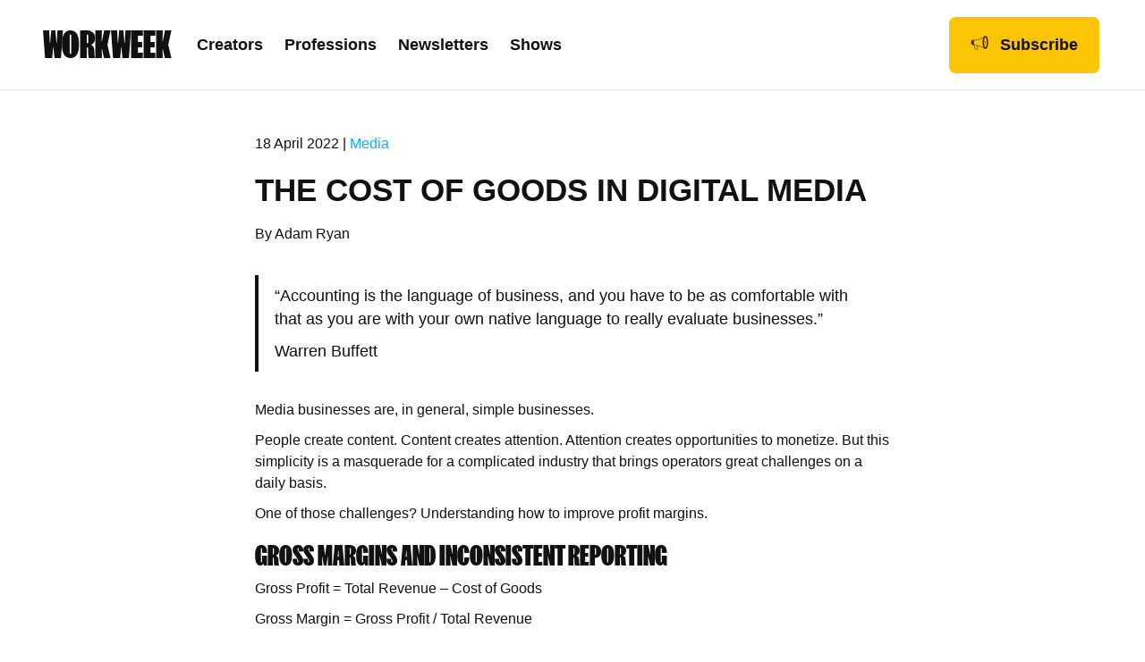

--- FILE ---
content_type: text/html; charset=UTF-8
request_url: https://workweek.com/2022/04/18/the-cost-of-goods-in-digital-media/
body_size: 22706
content:
<!DOCTYPE html>
<html lang="en-US">
<head>
<meta charset="UTF-8" />
<meta name='viewport' content='width=device-width, initial-scale=1.0' />
<meta http-equiv='X-UA-Compatible' content='IE=edge' />
<link rel="profile" href="https://gmpg.org/xfn/11" />
<script src="https://cdn.optimizely.com/js/23371330766.js" defer></script>

            <script>
                MD5=function(_){function $(_,$){var r,n,o,t,e;return o=2147483648&_,t=2147483648&$,r=1073741824&_,n=1073741824&$,e=(1073741823&_)+(1073741823&$),r&n?2147483648^e^o^t:r|n?1073741824&e?3221225472^e^o^t:1073741824^e^o^t:e^o^t}function r(_,r,n,o,t,e,u){return _=$(_,$($(r&n|~r&o,t),u)),$(_<<e|_>>>32-e,r)}function n(_,r,n,o,t,e,u){return _=$(_,$($(r&o|n&~o,t),u)),$(_<<e|_>>>32-e,r)}function o(_,r,n,o,t,e,u){return _=$(_,$($(r^n^o,t),u)),$(_<<e|_>>>32-e,r)}function t(_,r,n,o,t,e,u){return _=$(_,$($(n^(r|~o),t),u)),$(_<<e|_>>>32-e,r)}function e(_){var $,r="",n="";for($=0;3>=$;$++)r+=(n="0"+(n=_>>>8*$&255).toString(16)).substr(n.length-2,2);return r}var u,f,a,C,c,h,i,d,v=[];for(v=function(_){var $,r=_.length;$=r+8;for(var n=16*(($-$%64)/64+1),o=Array(n-1),t=0,e=0;e<r;)$=(e-e%4)/4,t=e%4*8,o[$]|=_.charCodeAt(e)<<t,e++;return $=(e-e%4)/4,o[$]|=128<<e%4*8,o[n-2]=r<<3,o[n-1]=r>>>29,o}(_=function(_){_=_.replace(/\r\n/g,"\n");for(var $="",r=0;r<_.length;r++){var n=_.charCodeAt(r);128>n?$+=String.fromCharCode(n):(127<n&&2048>n?$+=String.fromCharCode(n>>6|192):($+=String.fromCharCode(n>>12|224),$+=String.fromCharCode(n>>6&63|128)),$+=String.fromCharCode(63&n|128))}return $}(_)),c=1732584193,h=4023233417,i=2562383102,d=271733878,_=0;_<v.length;_+=16)u=c,f=h,a=i,C=d,c=r(c,h,i,d,v[_+0],7,3614090360),d=r(d,c,h,i,v[_+1],12,3905402710),i=r(i,d,c,h,v[_+2],17,606105819),h=r(h,i,d,c,v[_+3],22,3250441966),c=r(c,h,i,d,v[_+4],7,4118548399),d=r(d,c,h,i,v[_+5],12,1200080426),i=r(i,d,c,h,v[_+6],17,2821735955),h=r(h,i,d,c,v[_+7],22,4249261313),c=r(c,h,i,d,v[_+8],7,1770035416),d=r(d,c,h,i,v[_+9],12,2336552879),i=r(i,d,c,h,v[_+10],17,4294925233),h=r(h,i,d,c,v[_+11],22,2304563134),c=r(c,h,i,d,v[_+12],7,1804603682),d=r(d,c,h,i,v[_+13],12,4254626195),i=r(i,d,c,h,v[_+14],17,2792965006),h=r(h,i,d,c,v[_+15],22,1236535329),c=n(c,h,i,d,v[_+1],5,4129170786),d=n(d,c,h,i,v[_+6],9,3225465664),i=n(i,d,c,h,v[_+11],14,643717713),h=n(h,i,d,c,v[_+0],20,3921069994),c=n(c,h,i,d,v[_+5],5,3593408605),d=n(d,c,h,i,v[_+10],9,38016083),i=n(i,d,c,h,v[_+15],14,3634488961),h=n(h,i,d,c,v[_+4],20,3889429448),c=n(c,h,i,d,v[_+9],5,568446438),d=n(d,c,h,i,v[_+14],9,3275163606),i=n(i,d,c,h,v[_+3],14,4107603335),h=n(h,i,d,c,v[_+8],20,1163531501),c=n(c,h,i,d,v[_+13],5,2850285829),d=n(d,c,h,i,v[_+2],9,4243563512),i=n(i,d,c,h,v[_+7],14,1735328473),h=n(h,i,d,c,v[_+12],20,2368359562),c=o(c,h,i,d,v[_+5],4,4294588738),d=o(d,c,h,i,v[_+8],11,2272392833),i=o(i,d,c,h,v[_+11],16,1839030562),h=o(h,i,d,c,v[_+14],23,4259657740),c=o(c,h,i,d,v[_+1],4,2763975236),d=o(d,c,h,i,v[_+4],11,1272893353),i=o(i,d,c,h,v[_+7],16,4139469664),h=o(h,i,d,c,v[_+10],23,3200236656),c=o(c,h,i,d,v[_+13],4,681279174),d=o(d,c,h,i,v[_+0],11,3936430074),i=o(i,d,c,h,v[_+3],16,3572445317),h=o(h,i,d,c,v[_+6],23,76029189),c=o(c,h,i,d,v[_+9],4,3654602809),d=o(d,c,h,i,v[_+12],11,3873151461),i=o(i,d,c,h,v[_+15],16,530742520),h=o(h,i,d,c,v[_+2],23,3299628645),c=t(c,h,i,d,v[_+0],6,4096336452),d=t(d,c,h,i,v[_+7],10,1126891415),i=t(i,d,c,h,v[_+14],15,2878612391),h=t(h,i,d,c,v[_+5],21,4237533241),c=t(c,h,i,d,v[_+12],6,1700485571),d=t(d,c,h,i,v[_+3],10,2399980690),i=t(i,d,c,h,v[_+10],15,4293915773),h=t(h,i,d,c,v[_+1],21,2240044497),c=t(c,h,i,d,v[_+8],6,1873313359),d=t(d,c,h,i,v[_+15],10,4264355552),i=t(i,d,c,h,v[_+6],15,2734768916),h=t(h,i,d,c,v[_+13],21,1309151649),c=t(c,h,i,d,v[_+4],6,4149444226),d=t(d,c,h,i,v[_+11],10,3174756917),i=t(i,d,c,h,v[_+2],15,718787259),h=t(h,i,d,c,v[_+9],21,3951481745),c=$(c,u),h=$(h,f),i=$(i,a),d=$(d,C);return(e(c)+e(h)+e(i)+e(d)).toLowerCase()};
            
                //Retrieve Specfic Cookie
                function getCookie(cname) {
                    const cookies = Object.fromEntries(
                        document.cookie.split(/; /).map(c => {
                            const [key, v] = c.split('=', 2);
                            return [key, decodeURIComponent(v)];
                        }),
                    );
                    return cookies[cname] || '';
                }
                
                //Set Cookie
                function setCookie(cname, cvalue, exdays = 999) {
                    const d = new Date();
                    d.setTime(d.getTime() + exdays * 24 * 60 * 60 * 1000);
                    const expires = 'expires=' + d.toUTCString();
                    document.cookie = cname + '=' + cvalue + ';' + expires + ';path=/';
                }
            
                function UUID( str ) {
                    str = MD5(btoa(str.replace('-', '')).toLocaleLowerCase());
                    return 'xxxxxxxx-xxxx-4xxx-xxxx-xxxxxxxxxxxx'.replace(/[x]/g, function(c, p) {
                        return str[p % str.length];
                    });
                }
            </script>
            
            <script>
                window.visitorUuid = getCookie('ww_visitor_uuid');
                window.pageviewUuid = UUID( new Date().getTime() + window.visitorUuid + document.location.href);
            
                if ( typeof window.visitorUuid === 'undefined' || window.visitorUuid === '' ) {
                    // Initialize the agent at application startup.
                    const fpPromise = import('https://openfpcdn.io/fingerprintjs/v3')
                    .then(FingerprintJS => FingerprintJS.load())
            
                    fpPromise
                    .then(fp => fp.get())
                    .then(result => {
                        window.visitorUuid = result.visitorId;
                        setCookie('ww_visitor_uuid', window.visitorUuid, 365);
                        analytics.ready(function() {
                            var user   = analytics.user();
var traits = user.traits();
if ( traits.last_visit ) {
    if ( traits.last_visit < new Date().getTime() - 1800000 ) {
        traits.session_index = traits.session_index + 1;
    } else {
        traits.session_index = traits.session_index;
    }
    traits.last_visit = new Date().getTime();
    user.traits(traits);
} else {
    traits.last_visit = new Date().getTime();
    traits.session_index = 1;
    user.traits(traits);
}                                analytics.page({
        "creator_brand": "Perpetual",
        "device_id": window.visitorUuid,
        "environment": "production",
        "page_type": "article",
        "pageview_id": window.pageviewUuid,
        "session_index": traits.session_index
    });                        });
                    })
                }
                
            </script>
            
            <script type="pmdelayedscript" data-cfasync="false" data-no-optimize="1" data-no-defer="1" data-no-minify="1">
                !function(){var analytics=window.analytics=window.analytics||[];if(!analytics.initialize)if(analytics.invoked)window.console&&console.error&&console.error("Segment snippet included twice.");else{analytics.invoked=!0;analytics.methods=["trackSubmit","trackClick","trackLink","trackForm","pageview","identify","reset","group","track","ready","alias","debug","page","once","off","on","addSourceMiddleware","addIntegrationMiddleware","setAnonymousId","addDestinationMiddleware"];analytics.factory=function(e){return function(){var t=Array.prototype.slice.call(arguments);t.unshift(e);analytics.push(t);return analytics}};for(var e=0;e<analytics.methods.length;e++){var key=analytics.methods[e];analytics[key]=analytics.factory(key)}analytics.load=function(key,e){var t=document.createElement("script");t.type="text/javascript";t.async=!0;t.src="https://segment-cdn.workweek.com/analytics.js/v1/" + key + "/analytics.min.js";var n=document.getElementsByTagName("script")[0];n.parentNode.insertBefore(t,n);analytics._loadOptions=e};analytics._writeKey="Vn2xuXcLacaMk3DcVwBp1aPIebUFJmw7";;analytics.SNIPPET_VERSION="4.15.3";
                    analytics.load("Vn2xuXcLacaMk3DcVwBp1aPIebUFJmw7");                }}();
            
                if ( typeof window.visitorUuid !== 'undefined' && window.visitorUuid !== '' ) {
                    analytics.ready(function() {
                var user   = analytics.user();
var traits = user.traits();
if ( traits.last_visit ) {
    if ( traits.last_visit < new Date().getTime() - 1800000 ) {
        traits.session_index = traits.session_index + 1;
    } else {
        traits.session_index = traits.session_index;
    }
    traits.last_visit = new Date().getTime();
    user.traits(traits);
} else {
    traits.last_visit = new Date().getTime();
    traits.session_index = 1;
    user.traits(traits);
}                    analytics.page({
        "creator_brand": "Perpetual",
        "device_id": window.visitorUuid,
        "environment": "production",
        "page_type": "article",
        "pageview_id": window.pageviewUuid,
        "session_index": traits.session_index
    });                    });
                }
            
            </script>
        <meta name='robots' content='index, follow, max-image-preview:large, max-snippet:-1, max-video-preview:-1' />
	<style>img:is([sizes="auto" i], [sizes^="auto," i]) { contain-intrinsic-size: 3000px 1500px }</style>
	
<!-- Google Tag Manager for WordPress by gtm4wp.com -->
<script data-cfasync="false" data-pagespeed-no-defer>
	var gtm4wp_datalayer_name = "dataLayer";
	var dataLayer = dataLayer || [];
</script>
<!-- End Google Tag Manager for WordPress by gtm4wp.com -->
<!-- Social Warfare v4.5.6 https://warfareplugins.com - BEGINNING OF OUTPUT -->
<style>
	@font-face {
		font-family: "sw-icon-font";
		src:url("https://workweek.com/wp-content/plugins/social-warfare/assets/fonts/sw-icon-font.eot?ver=4.5.6");
		src:url("https://workweek.com/wp-content/plugins/social-warfare/assets/fonts/sw-icon-font.eot?ver=4.5.6#iefix") format("embedded-opentype"),
		url("https://workweek.com/wp-content/plugins/social-warfare/assets/fonts/sw-icon-font.woff?ver=4.5.6") format("woff"),
		url("https://workweek.com/wp-content/plugins/social-warfare/assets/fonts/sw-icon-font.ttf?ver=4.5.6") format("truetype"),
		url("https://workweek.com/wp-content/plugins/social-warfare/assets/fonts/sw-icon-font.svg?ver=4.5.6#1445203416") format("svg");
		font-weight: normal;
		font-style: normal;
		font-display:block;
	}
</style>
<!-- Social Warfare v4.5.6 https://warfareplugins.com - END OF OUTPUT -->


	<!-- This site is optimized with the Yoast SEO plugin v26.7 - https://yoast.com/wordpress/plugins/seo/ -->
	<title>The Cost of Goods in Digital Media -</title>
	<link rel="canonical" href="https://workweek.com/2022/04/18/the-cost-of-goods-in-digital-media/" />
	<meta property="og:locale" content="en_US" />
	<meta property="og:type" content="article" />
	<meta property="og:title" content="The Cost of Goods in Digital Media -" />
	<meta property="og:description" content="“Accounting is the language of business, and you have to be as comfortable with that as you are with your own native language to really evaluate businesses.” Warren Buffett Media businesses are, in general, simple businesses.&nbsp; People create content. Content creates attention. Attention creates opportunities to monetize. But this simplicity is a masquerade for a&hellip;" />
	<meta property="og:url" content="https://workweek.com/2022/04/18/the-cost-of-goods-in-digital-media/" />
	<meta property="article:published_time" content="2022-04-18T17:34:00+00:00" />
	<meta property="article:modified_time" content="2022-04-22T17:35:12+00:00" />
	<meta property="og:image" content="https://workweek.com/wp-content/uploads/2022/04/perpetual-logo.png" />
	<meta property="og:image:width" content="900" />
	<meta property="og:image:height" content="396" />
	<meta property="og:image:type" content="image/png" />
	<meta name="author" content="Adam Ryan" />
	<meta name="twitter:card" content="summary_large_image" />
	<meta name="twitter:label1" content="Written by" />
	<meta name="twitter:data1" content="Adam Ryan" />
	<meta name="twitter:label2" content="Est. reading time" />
	<meta name="twitter:data2" content="8 minutes" />
	<script type="application/ld+json" class="yoast-schema-graph">{"@context":"https://schema.org","@graph":[{"@type":"Article","@id":"https://workweek.com/2022/04/18/the-cost-of-goods-in-digital-media/#article","isPartOf":{"@id":"https://workweek.com/2022/04/18/the-cost-of-goods-in-digital-media/"},"author":{"name":"Adam Ryan","@id":"https://workweek.com/#/schema/person/1d86936da2ffea52391a7ce9e1c4f305"},"headline":"The Cost of Goods in Digital Media","datePublished":"2022-04-18T17:34:00+00:00","dateModified":"2022-04-22T17:35:12+00:00","mainEntityOfPage":{"@id":"https://workweek.com/2022/04/18/the-cost-of-goods-in-digital-media/"},"wordCount":1671,"publisher":{"@id":"https://workweek.com/#organization"},"image":{"@id":"https://workweek.com/2022/04/18/the-cost-of-goods-in-digital-media/#primaryimage"},"thumbnailUrl":"https://workweek.com/wp-content/uploads/2022/04/perpetual-logo.png","articleSection":["Posts"],"inLanguage":"en-US"},{"@type":"WebPage","@id":"https://workweek.com/2022/04/18/the-cost-of-goods-in-digital-media/","url":"https://workweek.com/2022/04/18/the-cost-of-goods-in-digital-media/","name":"The Cost of Goods in Digital Media -","isPartOf":{"@id":"https://workweek.com/#website"},"primaryImageOfPage":{"@id":"https://workweek.com/2022/04/18/the-cost-of-goods-in-digital-media/#primaryimage"},"image":{"@id":"https://workweek.com/2022/04/18/the-cost-of-goods-in-digital-media/#primaryimage"},"thumbnailUrl":"https://workweek.com/wp-content/uploads/2022/04/perpetual-logo.png","datePublished":"2022-04-18T17:34:00+00:00","dateModified":"2022-04-22T17:35:12+00:00","breadcrumb":{"@id":"https://workweek.com/2022/04/18/the-cost-of-goods-in-digital-media/#breadcrumb"},"inLanguage":"en-US","potentialAction":[{"@type":"ReadAction","target":["https://workweek.com/2022/04/18/the-cost-of-goods-in-digital-media/"]}]},{"@type":"ImageObject","inLanguage":"en-US","@id":"https://workweek.com/2022/04/18/the-cost-of-goods-in-digital-media/#primaryimage","url":"https://workweek.com/wp-content/uploads/2022/04/perpetual-logo.png","contentUrl":"https://workweek.com/wp-content/uploads/2022/04/perpetual-logo.png","width":900,"height":396},{"@type":"BreadcrumbList","@id":"https://workweek.com/2022/04/18/the-cost-of-goods-in-digital-media/#breadcrumb","itemListElement":[{"@type":"ListItem","position":1,"name":"Home","item":"https://workweek.com/"},{"@type":"ListItem","position":2,"name":"The Cost of Goods in Digital Media"}]},{"@type":"WebSite","@id":"https://workweek.com/#website","url":"https://workweek.com/","name":"","description":"","publisher":{"@id":"https://workweek.com/#organization"},"potentialAction":[{"@type":"SearchAction","target":{"@type":"EntryPoint","urlTemplate":"https://workweek.com/?s={search_term_string}"},"query-input":{"@type":"PropertyValueSpecification","valueRequired":true,"valueName":"search_term_string"}}],"inLanguage":"en-US"},{"@type":"Organization","@id":"https://workweek.com/#organization","name":"Workweek Media","url":"https://workweek.com/","logo":{"@type":"ImageObject","inLanguage":"en-US","@id":"https://workweek.com/#/schema/logo/image/","url":"https://workweek.com/wp-content/uploads/2021/12/Workweek_SecondaryLogo_Green_Large.png","contentUrl":"https://workweek.com/wp-content/uploads/2021/12/Workweek_SecondaryLogo_Green_Large.png","width":3312,"height":3024,"caption":"Workweek Media"},"image":{"@id":"https://workweek.com/#/schema/logo/image/"}},{"@type":"Person","@id":"https://workweek.com/#/schema/person/1d86936da2ffea52391a7ce9e1c4f305","name":"Adam Ryan","image":{"@type":"ImageObject","inLanguage":"en-US","@id":"https://workweek.com/#/schema/person/image/","url":"https://secure.gravatar.com/avatar/eab44f7715e10ceaef35335c24051e5c5b6e3ecd04ccbe7124eb3b5c62b848d9?s=96&d=mm&r=g","contentUrl":"https://secure.gravatar.com/avatar/eab44f7715e10ceaef35335c24051e5c5b6e3ecd04ccbe7124eb3b5c62b848d9?s=96&d=mm&r=g","caption":"Adam Ryan"},"url":"https://workweek.com/author/adam-ryan/"}]}</script>
	<!-- / Yoast SEO plugin. -->


<link rel='dns-prefetch' href='//pro.fontawesome.com' />
<link rel="alternate" type="application/rss+xml" title=" &raquo; Feed" href="https://workweek.com/feed/" />
<script type="pmdelayedscript" data-cfasync="false" data-no-optimize="1" data-no-defer="1" data-no-minify="1">
window._wpemojiSettings = {"baseUrl":"https:\/\/s.w.org\/images\/core\/emoji\/16.0.1\/72x72\/","ext":".png","svgUrl":"https:\/\/s.w.org\/images\/core\/emoji\/16.0.1\/svg\/","svgExt":".svg","source":{"concatemoji":"https:\/\/workweek.com\/wp-includes\/js\/wp-emoji-release.min.js?ver=6.8.3"}};
/*! This file is auto-generated */
!function(s,n){var o,i,e;function c(e){try{var t={supportTests:e,timestamp:(new Date).valueOf()};sessionStorage.setItem(o,JSON.stringify(t))}catch(e){}}function p(e,t,n){e.clearRect(0,0,e.canvas.width,e.canvas.height),e.fillText(t,0,0);var t=new Uint32Array(e.getImageData(0,0,e.canvas.width,e.canvas.height).data),a=(e.clearRect(0,0,e.canvas.width,e.canvas.height),e.fillText(n,0,0),new Uint32Array(e.getImageData(0,0,e.canvas.width,e.canvas.height).data));return t.every(function(e,t){return e===a[t]})}function u(e,t){e.clearRect(0,0,e.canvas.width,e.canvas.height),e.fillText(t,0,0);for(var n=e.getImageData(16,16,1,1),a=0;a<n.data.length;a++)if(0!==n.data[a])return!1;return!0}function f(e,t,n,a){switch(t){case"flag":return n(e,"\ud83c\udff3\ufe0f\u200d\u26a7\ufe0f","\ud83c\udff3\ufe0f\u200b\u26a7\ufe0f")?!1:!n(e,"\ud83c\udde8\ud83c\uddf6","\ud83c\udde8\u200b\ud83c\uddf6")&&!n(e,"\ud83c\udff4\udb40\udc67\udb40\udc62\udb40\udc65\udb40\udc6e\udb40\udc67\udb40\udc7f","\ud83c\udff4\u200b\udb40\udc67\u200b\udb40\udc62\u200b\udb40\udc65\u200b\udb40\udc6e\u200b\udb40\udc67\u200b\udb40\udc7f");case"emoji":return!a(e,"\ud83e\udedf")}return!1}function g(e,t,n,a){var r="undefined"!=typeof WorkerGlobalScope&&self instanceof WorkerGlobalScope?new OffscreenCanvas(300,150):s.createElement("canvas"),o=r.getContext("2d",{willReadFrequently:!0}),i=(o.textBaseline="top",o.font="600 32px Arial",{});return e.forEach(function(e){i[e]=t(o,e,n,a)}),i}function t(e){var t=s.createElement("script");t.src=e,t.defer=!0,s.head.appendChild(t)}"undefined"!=typeof Promise&&(o="wpEmojiSettingsSupports",i=["flag","emoji"],n.supports={everything:!0,everythingExceptFlag:!0},e=new Promise(function(e){s.addEventListener("DOMContentLoaded",e,{once:!0})}),new Promise(function(t){var n=function(){try{var e=JSON.parse(sessionStorage.getItem(o));if("object"==typeof e&&"number"==typeof e.timestamp&&(new Date).valueOf()<e.timestamp+604800&&"object"==typeof e.supportTests)return e.supportTests}catch(e){}return null}();if(!n){if("undefined"!=typeof Worker&&"undefined"!=typeof OffscreenCanvas&&"undefined"!=typeof URL&&URL.createObjectURL&&"undefined"!=typeof Blob)try{var e="postMessage("+g.toString()+"("+[JSON.stringify(i),f.toString(),p.toString(),u.toString()].join(",")+"));",a=new Blob([e],{type:"text/javascript"}),r=new Worker(URL.createObjectURL(a),{name:"wpTestEmojiSupports"});return void(r.onmessage=function(e){c(n=e.data),r.terminate(),t(n)})}catch(e){}c(n=g(i,f,p,u))}t(n)}).then(function(e){for(var t in e)n.supports[t]=e[t],n.supports.everything=n.supports.everything&&n.supports[t],"flag"!==t&&(n.supports.everythingExceptFlag=n.supports.everythingExceptFlag&&n.supports[t]);n.supports.everythingExceptFlag=n.supports.everythingExceptFlag&&!n.supports.flag,n.DOMReady=!1,n.readyCallback=function(){n.DOMReady=!0}}).then(function(){return e}).then(function(){var e;n.supports.everything||(n.readyCallback(),(e=n.source||{}).concatemoji?t(e.concatemoji):e.wpemoji&&e.twemoji&&(t(e.twemoji),t(e.wpemoji)))}))}((window,document),window._wpemojiSettings);
</script>
<link rel='stylesheet' id='social-warfare-block-css-css' href='https://workweek.com/wp-content/plugins/social-warfare/assets/js/post-editor/dist/blocks.style.build.css?ver=6.8.3' media='all' />
<style id='wp-emoji-styles-inline-css'>

	img.wp-smiley, img.emoji {
		display: inline !important;
		border: none !important;
		box-shadow: none !important;
		height: 1em !important;
		width: 1em !important;
		margin: 0 0.07em !important;
		vertical-align: -0.1em !important;
		background: none !important;
		padding: 0 !important;
	}
</style>
<link rel='stylesheet' id='wp-block-library-css' href='https://workweek.com/wp-includes/css/dist/block-library/style.min.css?ver=6.8.3' media='all' />
<style id='wp-block-library-theme-inline-css'>
.wp-block-audio :where(figcaption){color:#555;font-size:13px;text-align:center}.is-dark-theme .wp-block-audio :where(figcaption){color:#ffffffa6}.wp-block-audio{margin:0 0 1em}.wp-block-code{border:1px solid #ccc;border-radius:4px;font-family:Menlo,Consolas,monaco,monospace;padding:.8em 1em}.wp-block-embed :where(figcaption){color:#555;font-size:13px;text-align:center}.is-dark-theme .wp-block-embed :where(figcaption){color:#ffffffa6}.wp-block-embed{margin:0 0 1em}.blocks-gallery-caption{color:#555;font-size:13px;text-align:center}.is-dark-theme .blocks-gallery-caption{color:#ffffffa6}:root :where(.wp-block-image figcaption){color:#555;font-size:13px;text-align:center}.is-dark-theme :root :where(.wp-block-image figcaption){color:#ffffffa6}.wp-block-image{margin:0 0 1em}.wp-block-pullquote{border-bottom:4px solid;border-top:4px solid;color:currentColor;margin-bottom:1.75em}.wp-block-pullquote cite,.wp-block-pullquote footer,.wp-block-pullquote__citation{color:currentColor;font-size:.8125em;font-style:normal;text-transform:uppercase}.wp-block-quote{border-left:.25em solid;margin:0 0 1.75em;padding-left:1em}.wp-block-quote cite,.wp-block-quote footer{color:currentColor;font-size:.8125em;font-style:normal;position:relative}.wp-block-quote:where(.has-text-align-right){border-left:none;border-right:.25em solid;padding-left:0;padding-right:1em}.wp-block-quote:where(.has-text-align-center){border:none;padding-left:0}.wp-block-quote.is-large,.wp-block-quote.is-style-large,.wp-block-quote:where(.is-style-plain){border:none}.wp-block-search .wp-block-search__label{font-weight:700}.wp-block-search__button{border:1px solid #ccc;padding:.375em .625em}:where(.wp-block-group.has-background){padding:1.25em 2.375em}.wp-block-separator.has-css-opacity{opacity:.4}.wp-block-separator{border:none;border-bottom:2px solid;margin-left:auto;margin-right:auto}.wp-block-separator.has-alpha-channel-opacity{opacity:1}.wp-block-separator:not(.is-style-wide):not(.is-style-dots){width:100px}.wp-block-separator.has-background:not(.is-style-dots){border-bottom:none;height:1px}.wp-block-separator.has-background:not(.is-style-wide):not(.is-style-dots){height:2px}.wp-block-table{margin:0 0 1em}.wp-block-table td,.wp-block-table th{word-break:normal}.wp-block-table :where(figcaption){color:#555;font-size:13px;text-align:center}.is-dark-theme .wp-block-table :where(figcaption){color:#ffffffa6}.wp-block-video :where(figcaption){color:#555;font-size:13px;text-align:center}.is-dark-theme .wp-block-video :where(figcaption){color:#ffffffa6}.wp-block-video{margin:0 0 1em}:root :where(.wp-block-template-part.has-background){margin-bottom:0;margin-top:0;padding:1.25em 2.375em}
</style>
<style id='classic-theme-styles-inline-css'>
/*! This file is auto-generated */
.wp-block-button__link{color:#fff;background-color:#32373c;border-radius:9999px;box-shadow:none;text-decoration:none;padding:calc(.667em + 2px) calc(1.333em + 2px);font-size:1.125em}.wp-block-file__button{background:#32373c;color:#fff;text-decoration:none}
</style>
<link rel='stylesheet' id='cb-carousel-style-css' href='https://workweek.com/wp-content/plugins/carousel-block/blocks/../build/carousel-legacy/style-index.css?ver=2.0.6' media='all' />
<style id='cb-carousel-v2-style-inline-css'>
.wp-block-cb-carousel-v2{position:relative}.wp-block-cb-carousel-v2[data-cb-pagination=true] .swiper-horizontal{margin-bottom:calc(var(--wp--custom--carousel-block--pagination-bullet-size, 8px)*4)}.wp-block-cb-carousel-v2 .cb-button-next,.wp-block-cb-carousel-v2 .cb-button-prev{color:var(--wp--custom--carousel-block--navigation-color,#000);height:var(--wp--custom--carousel-block--navigation-size,22px);margin-top:calc(0px - var(--wp--custom--carousel-block--navigation-size, 22px)/2);width:calc(var(--wp--custom--carousel-block--navigation-size, 22px)/44*27)}.wp-block-cb-carousel-v2 .cb-button-next:after,.wp-block-cb-carousel-v2 .cb-button-prev:after{font-size:var(--wp--custom--carousel-block--navigation-size,22px)}.wp-block-cb-carousel-v2 .cb-button-next:hover,.wp-block-cb-carousel-v2 .cb-button-prev:hover{color:var(--wp--custom--carousel-block--navigation-hover-color,var(--wp--custom--carousel-block--navigation-color,#000))}.wp-block-cb-carousel-v2 .cb-button-prev,.wp-block-cb-carousel-v2.cb-rtl .cb-button-next{left:calc(var(--wp--custom--carousel-block--navigation-size, 22px)*-1/44*27 - var(--wp--custom--carousel-block--navigation-sides-offset, 10px));right:auto}.wp-block-cb-carousel-v2 .cb-button-next,.wp-block-cb-carousel-v2.cb-rtl .cb-button-prev{left:auto;right:calc(var(--wp--custom--carousel-block--navigation-size, 22px)*-1/44*27 - var(--wp--custom--carousel-block--navigation-sides-offset, 10px))}.wp-block-cb-carousel-v2.cb-rtl .cb-button-next,.wp-block-cb-carousel-v2.cb-rtl .cb-button-prev{transform:scaleX(-1)}.wp-block-cb-carousel-v2 .cb-pagination.swiper-pagination-horizontal{bottom:var(--wp--custom--carousel-block--pagination-bottom,-20px);display:flex;justify-content:center;top:var(--wp--custom--carousel-block--pagination-top,auto)}.wp-block-cb-carousel-v2 .cb-pagination.swiper-pagination-horizontal.swiper-pagination-bullets .cb-pagination-bullet{margin:0 var(--wp--custom--carousel-block--pagination-bullet-horizontal-gap,4px)}.wp-block-cb-carousel-v2 .cb-pagination .cb-pagination-bullet{background:var(--wp--custom--carousel-block--pagination-bullet-color,var(--wp--custom--carousel-block--pagination-bullet-inactive-color,#000));height:var(--wp--custom--carousel-block--pagination-bullet-size,8px);opacity:var(--wp--custom--carousel-block--pagination-bullet-inactive-opacity,var(--wp--custom--carousel-block--pagination-bullet-opacity,.2));width:var(--wp--custom--carousel-block--pagination-bullet-size,8px)}.wp-block-cb-carousel-v2 .cb-pagination .cb-pagination-bullet.swiper-pagination-bullet-active{background:var(--wp--custom--carousel-block--pagination-bullet-active-color,#000);opacity:var(--wp--custom--carousel-block--pagination-bullet-active-opacity,1)}.wp-block-cb-carousel-v2 .cb-pagination .cb-pagination-bullet:not(.swiper-pagination-bullet-active):hover{background:var(--wp--custom--carousel-block--pagination-bullet-hover-color,var(--wp--custom--carousel-block--pagination-bullet-inactive-hover-color,var(--wp--custom--carousel-block--pagination-bullet-active-color,#000)));opacity:var(--wp--custom--carousel-block--pagination-bullet-inactive-hover-opacity,var(--wp--custom--carousel-block--pagination-bullet-inactive-opacity,.2))}.wp-block-cb-carousel-v2.alignfull .cb-button-next,.wp-block-cb-carousel-v2.alignfull .cb-button-prev{color:var(--wp--custom--carousel-block--navigation-alignfull-color,#000)}.wp-block-cb-carousel-v2.alignfull .cb-button-prev,.wp-block-cb-carousel-v2.alignfull.cb-rtl .cb-button-next{left:var(--wp--custom--carousel-block--navigation-sides-offset,10px);right:auto}.wp-block-cb-carousel-v2.alignfull .cb-button-next,.wp-block-cb-carousel-v2.alignfull.cb-rtl .cb-button-prev{left:auto;right:var(--wp--custom--carousel-block--navigation-sides-offset,10px)}.wp-block-cb-carousel-v2 .wp-block-image{margin-bottom:var(--wp--custom--carousel-block--image-margin-bottom,0);margin-top:var(--wp--custom--carousel-block--image-margin-top,0)}.wp-block-cb-carousel-v2 .wp-block-cover{margin-bottom:var(--wp--custom--carousel-block--cover-margin-bottom,0);margin-top:var(--wp--custom--carousel-block--cover-margin-top,0)}.wp-block-cb-carousel-v2 .wp-block-cover.aligncenter,.wp-block-cb-carousel-v2 .wp-block-image.aligncenter{margin-left:auto!important;margin-right:auto!important}

</style>
<style id='global-styles-inline-css'>
:root{--wp--preset--aspect-ratio--square: 1;--wp--preset--aspect-ratio--4-3: 4/3;--wp--preset--aspect-ratio--3-4: 3/4;--wp--preset--aspect-ratio--3-2: 3/2;--wp--preset--aspect-ratio--2-3: 2/3;--wp--preset--aspect-ratio--16-9: 16/9;--wp--preset--aspect-ratio--9-16: 9/16;--wp--preset--color--black: #000000;--wp--preset--color--cyan-bluish-gray: #abb8c3;--wp--preset--color--white: #ffffff;--wp--preset--color--pale-pink: #f78da7;--wp--preset--color--vivid-red: #cf2e2e;--wp--preset--color--luminous-vivid-orange: #ff6900;--wp--preset--color--luminous-vivid-amber: #fcb900;--wp--preset--color--light-green-cyan: #7bdcb5;--wp--preset--color--vivid-green-cyan: #00d084;--wp--preset--color--pale-cyan-blue: #8ed1fc;--wp--preset--color--vivid-cyan-blue: #0693e3;--wp--preset--color--vivid-purple: #9b51e0;--wp--preset--gradient--vivid-cyan-blue-to-vivid-purple: linear-gradient(135deg,rgba(6,147,227,1) 0%,rgb(155,81,224) 100%);--wp--preset--gradient--light-green-cyan-to-vivid-green-cyan: linear-gradient(135deg,rgb(122,220,180) 0%,rgb(0,208,130) 100%);--wp--preset--gradient--luminous-vivid-amber-to-luminous-vivid-orange: linear-gradient(135deg,rgba(252,185,0,1) 0%,rgba(255,105,0,1) 100%);--wp--preset--gradient--luminous-vivid-orange-to-vivid-red: linear-gradient(135deg,rgba(255,105,0,1) 0%,rgb(207,46,46) 100%);--wp--preset--gradient--very-light-gray-to-cyan-bluish-gray: linear-gradient(135deg,rgb(238,238,238) 0%,rgb(169,184,195) 100%);--wp--preset--gradient--cool-to-warm-spectrum: linear-gradient(135deg,rgb(74,234,220) 0%,rgb(151,120,209) 20%,rgb(207,42,186) 40%,rgb(238,44,130) 60%,rgb(251,105,98) 80%,rgb(254,248,76) 100%);--wp--preset--gradient--blush-light-purple: linear-gradient(135deg,rgb(255,206,236) 0%,rgb(152,150,240) 100%);--wp--preset--gradient--blush-bordeaux: linear-gradient(135deg,rgb(254,205,165) 0%,rgb(254,45,45) 50%,rgb(107,0,62) 100%);--wp--preset--gradient--luminous-dusk: linear-gradient(135deg,rgb(255,203,112) 0%,rgb(199,81,192) 50%,rgb(65,88,208) 100%);--wp--preset--gradient--pale-ocean: linear-gradient(135deg,rgb(255,245,203) 0%,rgb(182,227,212) 50%,rgb(51,167,181) 100%);--wp--preset--gradient--electric-grass: linear-gradient(135deg,rgb(202,248,128) 0%,rgb(113,206,126) 100%);--wp--preset--gradient--midnight: linear-gradient(135deg,rgb(2,3,129) 0%,rgb(40,116,252) 100%);--wp--preset--font-size--small: 13px;--wp--preset--font-size--medium: 20px;--wp--preset--font-size--large: 36px;--wp--preset--font-size--x-large: 42px;--wp--preset--spacing--20: 0.44rem;--wp--preset--spacing--30: 0.67rem;--wp--preset--spacing--40: 1rem;--wp--preset--spacing--50: 1.5rem;--wp--preset--spacing--60: 2.25rem;--wp--preset--spacing--70: 3.38rem;--wp--preset--spacing--80: 5.06rem;--wp--preset--shadow--natural: 6px 6px 9px rgba(0, 0, 0, 0.2);--wp--preset--shadow--deep: 12px 12px 50px rgba(0, 0, 0, 0.4);--wp--preset--shadow--sharp: 6px 6px 0px rgba(0, 0, 0, 0.2);--wp--preset--shadow--outlined: 6px 6px 0px -3px rgba(255, 255, 255, 1), 6px 6px rgba(0, 0, 0, 1);--wp--preset--shadow--crisp: 6px 6px 0px rgba(0, 0, 0, 1);}:where(.is-layout-flex){gap: 0.5em;}:where(.is-layout-grid){gap: 0.5em;}body .is-layout-flex{display: flex;}.is-layout-flex{flex-wrap: wrap;align-items: center;}.is-layout-flex > :is(*, div){margin: 0;}body .is-layout-grid{display: grid;}.is-layout-grid > :is(*, div){margin: 0;}:where(.wp-block-columns.is-layout-flex){gap: 2em;}:where(.wp-block-columns.is-layout-grid){gap: 2em;}:where(.wp-block-post-template.is-layout-flex){gap: 1.25em;}:where(.wp-block-post-template.is-layout-grid){gap: 1.25em;}.has-black-color{color: var(--wp--preset--color--black) !important;}.has-cyan-bluish-gray-color{color: var(--wp--preset--color--cyan-bluish-gray) !important;}.has-white-color{color: var(--wp--preset--color--white) !important;}.has-pale-pink-color{color: var(--wp--preset--color--pale-pink) !important;}.has-vivid-red-color{color: var(--wp--preset--color--vivid-red) !important;}.has-luminous-vivid-orange-color{color: var(--wp--preset--color--luminous-vivid-orange) !important;}.has-luminous-vivid-amber-color{color: var(--wp--preset--color--luminous-vivid-amber) !important;}.has-light-green-cyan-color{color: var(--wp--preset--color--light-green-cyan) !important;}.has-vivid-green-cyan-color{color: var(--wp--preset--color--vivid-green-cyan) !important;}.has-pale-cyan-blue-color{color: var(--wp--preset--color--pale-cyan-blue) !important;}.has-vivid-cyan-blue-color{color: var(--wp--preset--color--vivid-cyan-blue) !important;}.has-vivid-purple-color{color: var(--wp--preset--color--vivid-purple) !important;}.has-black-background-color{background-color: var(--wp--preset--color--black) !important;}.has-cyan-bluish-gray-background-color{background-color: var(--wp--preset--color--cyan-bluish-gray) !important;}.has-white-background-color{background-color: var(--wp--preset--color--white) !important;}.has-pale-pink-background-color{background-color: var(--wp--preset--color--pale-pink) !important;}.has-vivid-red-background-color{background-color: var(--wp--preset--color--vivid-red) !important;}.has-luminous-vivid-orange-background-color{background-color: var(--wp--preset--color--luminous-vivid-orange) !important;}.has-luminous-vivid-amber-background-color{background-color: var(--wp--preset--color--luminous-vivid-amber) !important;}.has-light-green-cyan-background-color{background-color: var(--wp--preset--color--light-green-cyan) !important;}.has-vivid-green-cyan-background-color{background-color: var(--wp--preset--color--vivid-green-cyan) !important;}.has-pale-cyan-blue-background-color{background-color: var(--wp--preset--color--pale-cyan-blue) !important;}.has-vivid-cyan-blue-background-color{background-color: var(--wp--preset--color--vivid-cyan-blue) !important;}.has-vivid-purple-background-color{background-color: var(--wp--preset--color--vivid-purple) !important;}.has-black-border-color{border-color: var(--wp--preset--color--black) !important;}.has-cyan-bluish-gray-border-color{border-color: var(--wp--preset--color--cyan-bluish-gray) !important;}.has-white-border-color{border-color: var(--wp--preset--color--white) !important;}.has-pale-pink-border-color{border-color: var(--wp--preset--color--pale-pink) !important;}.has-vivid-red-border-color{border-color: var(--wp--preset--color--vivid-red) !important;}.has-luminous-vivid-orange-border-color{border-color: var(--wp--preset--color--luminous-vivid-orange) !important;}.has-luminous-vivid-amber-border-color{border-color: var(--wp--preset--color--luminous-vivid-amber) !important;}.has-light-green-cyan-border-color{border-color: var(--wp--preset--color--light-green-cyan) !important;}.has-vivid-green-cyan-border-color{border-color: var(--wp--preset--color--vivid-green-cyan) !important;}.has-pale-cyan-blue-border-color{border-color: var(--wp--preset--color--pale-cyan-blue) !important;}.has-vivid-cyan-blue-border-color{border-color: var(--wp--preset--color--vivid-cyan-blue) !important;}.has-vivid-purple-border-color{border-color: var(--wp--preset--color--vivid-purple) !important;}.has-vivid-cyan-blue-to-vivid-purple-gradient-background{background: var(--wp--preset--gradient--vivid-cyan-blue-to-vivid-purple) !important;}.has-light-green-cyan-to-vivid-green-cyan-gradient-background{background: var(--wp--preset--gradient--light-green-cyan-to-vivid-green-cyan) !important;}.has-luminous-vivid-amber-to-luminous-vivid-orange-gradient-background{background: var(--wp--preset--gradient--luminous-vivid-amber-to-luminous-vivid-orange) !important;}.has-luminous-vivid-orange-to-vivid-red-gradient-background{background: var(--wp--preset--gradient--luminous-vivid-orange-to-vivid-red) !important;}.has-very-light-gray-to-cyan-bluish-gray-gradient-background{background: var(--wp--preset--gradient--very-light-gray-to-cyan-bluish-gray) !important;}.has-cool-to-warm-spectrum-gradient-background{background: var(--wp--preset--gradient--cool-to-warm-spectrum) !important;}.has-blush-light-purple-gradient-background{background: var(--wp--preset--gradient--blush-light-purple) !important;}.has-blush-bordeaux-gradient-background{background: var(--wp--preset--gradient--blush-bordeaux) !important;}.has-luminous-dusk-gradient-background{background: var(--wp--preset--gradient--luminous-dusk) !important;}.has-pale-ocean-gradient-background{background: var(--wp--preset--gradient--pale-ocean) !important;}.has-electric-grass-gradient-background{background: var(--wp--preset--gradient--electric-grass) !important;}.has-midnight-gradient-background{background: var(--wp--preset--gradient--midnight) !important;}.has-small-font-size{font-size: var(--wp--preset--font-size--small) !important;}.has-medium-font-size{font-size: var(--wp--preset--font-size--medium) !important;}.has-large-font-size{font-size: var(--wp--preset--font-size--large) !important;}.has-x-large-font-size{font-size: var(--wp--preset--font-size--x-large) !important;}
:where(.wp-block-post-template.is-layout-flex){gap: 1.25em;}:where(.wp-block-post-template.is-layout-grid){gap: 1.25em;}
:where(.wp-block-columns.is-layout-flex){gap: 2em;}:where(.wp-block-columns.is-layout-grid){gap: 2em;}
:root :where(.wp-block-pullquote){font-size: 1.5em;line-height: 1.6;}
</style>
<link rel='stylesheet' id='ww-sailthru-purchase-css' href='https://workweek.com/wp-content/mu-plugins/ww-sailthru-purchase/public/css/ww-sailthru-purchase-public.css?ver=1.0.0' media='all' />
<link rel='stylesheet' id='sailthru-css' href='https://workweek.com/wp-content/plugins/ww-sailthru/public/css/sailthru-public.css?ver=1.0.0' media='all' />
<link rel='stylesheet' id='campaign-archive-css' href='https://workweek.com/wp-content/plugins/campaign-archive/public/css/campaign-archive-public.css?ver=1.0.0' media='all' />
<link rel='stylesheet' id='ctf_styles-css' href='https://workweek.com/wp-content/plugins/custom-twitter-feeds-pro/css/ctf-styles.min.css?ver=2.5.2' media='all' />
<link rel='stylesheet' id='font-awesome-5-css' href='https://pro.fontawesome.com/releases/v5.15.4/css/all.css?ver=2.6.1.4' media='all' />
<link rel='stylesheet' id='fl-builder-layout-bundle-a8c6ae5b5a107d95ab5d6df537385c32-css' href='https://workweek.com/wp-content/uploads/bb-plugin/cache/a8c6ae5b5a107d95ab5d6df537385c32-layout-bundle.css?ver=2.6.1.4-1.4.4' media='all' />
<link rel='stylesheet' id='social_warfare-css' href='https://workweek.com/wp-content/plugins/social-warfare/assets/css/style.min.css?ver=4.5.6' media='all' />
<link rel='stylesheet' id='sailthru-subscribe-widget-styles-css' href='https://workweek.com/wp-content/plugins/sailthru-widget/css/widget.subscribe.css?ver=6.8.3' media='all' />
<link rel='stylesheet' id='jquery-magnificpopup-css' href='https://workweek.com/wp-content/plugins/bb-plugin/css/jquery.magnificpopup.css?ver=2.6.1.4' media='all' />
<link rel='stylesheet' id='base-css' href='https://workweek.com/wp-content/themes/bb-theme/css/base.min.css?ver=1.7.9' media='all' />
<link rel='stylesheet' id='fl-automator-skin-css' href='https://workweek.com/wp-content/uploads/bb-theme/skin-689cc0fcf3816.css?ver=1.7.9' media='all' />
<link rel='stylesheet' id='fl-child-theme-css' href='https://workweek.com/wp-content/themes/workweek/style.css?ver=5.9.11' media='' />
<link rel='stylesheet' id='theme-style-css' href='https://workweek.com/wp-content/themes/workweek/assets/styles/style.min.css?ver=5598' media='all' />
<link rel='stylesheet' id='pp-animate-css' href='https://workweek.com/wp-content/plugins/bbpowerpack/assets/css/animate.min.css?ver=3.5.1' media='all' />
<script src="https://workweek.com/wp-includes/js/jquery/jquery.min.js?ver=3.7.1" id="jquery-core-js"></script>
<script src="https://workweek.com/wp-content/mu-plugins/ww-sailthru-purchase/public/js/ww-sailthru-purchase-public.js?ver=1.0.0" id="ww-sailthru-purchase-js" defer></script>
<script src="https://workweek.com/wp-content/plugins/ww-sailthru/public/js/sailthru-public.js?ver=1.0.0" id="sailthru-js" type="pmdelayedscript" data-cfasync="false" data-no-optimize="1" data-no-defer="1" data-no-minify="1"></script>
<script src="https://workweek.com/wp-content/plugins/sailthru-widget/js/widget.subscribe.js?ver=6.8.3" id="sailthru-subscribe-script-js" type="pmdelayedscript" data-cfasync="false" data-no-optimize="1" data-no-defer="1" data-no-minify="1"></script>
<script src="https://workweek.com/wp-content/themes/workweek/custom.js?ver=1.0.3" id="fl-child-theme-scripts-js" type="pmdelayedscript" data-cfasync="false" data-no-optimize="1" data-no-defer="1" data-no-minify="1"></script>
<link rel="EditURI" type="application/rsd+xml" title="RSD" href="https://workweek.com/xmlrpc.php?rsd" />
<link rel='shortlink' href='https://workweek.com/?p=50431822' />
<link rel="alternate" title="oEmbed (JSON)" type="application/json+oembed" href="https://workweek.com/wp-json/oembed/1.0/embed?url=https%3A%2F%2Fworkweek.com%2F2022%2F04%2F18%2Fthe-cost-of-goods-in-digital-media%2F" />
<link rel="alternate" title="oEmbed (XML)" type="text/xml+oembed" href="https://workweek.com/wp-json/oembed/1.0/embed?url=https%3A%2F%2Fworkweek.com%2F2022%2F04%2F18%2Fthe-cost-of-goods-in-digital-media%2F&#038;format=xml" />


<!-- BEGIN Sailthru Horizon Meta Information -->
<meta name="sailthru.date" content="2022-04-18 13:34:00" />
<meta name="sailthru.title" content="&lt;strong&gt;The Cost of Goods in Digital Media&lt;/strong&gt;" />
<meta name="sailthru.tags" content=",Posts,Media" />
<meta name="sailthru.author" content="Adam Ryan" />
<meta name="sailthru.description" content="“Accounting is the language of business, and you have to be as comfortable with that as you are with your own native language to really evaluate businesses.” Warren Buffett Media businesses are, in general, simple businesses.&nbsp; People create content. Content creates attention. Attention creates opportunities to monetize. But this simplicity is a masquerade for a&hellip;" />
<meta name="sailthru.image.full" content="https://workweek.com/wp-content/uploads/2022/04/perpetual-logo.png" />
<meta name="sailthru.image.thumb" content="https://workweek.com/wp-content/uploads/2022/04/perpetual-logo.png" />
<!-- END Sailthru Horizon Meta Information -->

		<script>
			var bb_powerpack = {
				version: '2.40.10',
				getAjaxUrl: function() { return atob( 'aHR0cHM6Ly93b3Jrd2Vlay5jb20vd3AtYWRtaW4vYWRtaW4tYWpheC5waHA=' ); },
				callback: function() {},
				mapMarkerData: {},
				post_id: '50431822',
				search_term: '',
				current_page: 'https://workweek.com/2022/04/18/the-cost-of-goods-in-digital-media/',
				conditionals: {
					is_front_page: false,
					is_home: false,
					is_archive: false,
					current_post_type: '',
					is_tax: false,
										is_author: false,
					current_author: false,
					is_search: false,
									}
			};
		</script>
		
<!-- Google Tag Manager for WordPress by gtm4wp.com -->
<!-- GTM Container placement set to automatic -->
<script data-cfasync="false" data-pagespeed-no-defer>
	var dataLayer_content = {"pageTitle":"The Cost of Goods in Digital Media -","pagePostType":"post","pagePostType2":"single-post","pageCategory":["posts"],"pagePostAuthor":"Adam Ryan","page_slug":"the-cost-of-goods-in-digital-media"};
	dataLayer.push( dataLayer_content );
</script>
<script data-cfasync="false" data-pagespeed-no-defer>
(function(w,d,s,l,i){w[l]=w[l]||[];w[l].push({'gtm.start':
new Date().getTime(),event:'gtm.js'});var f=d.getElementsByTagName(s)[0],
j=d.createElement(s),dl=l!='dataLayer'?'&l='+l:'';j.async=true;j.src=
'//www.googletagmanager.com/gtm.js?id='+i+dl;f.parentNode.insertBefore(j,f);
})(window,document,'script','dataLayer','GTM-NLVJR4D');
</script>
<!-- End Google Tag Manager for WordPress by gtm4wp.com --><script type="text/javascript">var sailthru_vars = {"ajaxurl":"https:\/\/workweek.com\/wp-admin\/admin-ajax.php"}</script><link rel="icon" href="https://workweek.com/wp-content/uploads/2021/11/cropped-favicon-32x32.png" sizes="32x32" />
<link rel="icon" href="https://workweek.com/wp-content/uploads/2021/11/cropped-favicon-192x192.png" sizes="192x192" />
<link rel="apple-touch-icon" href="https://workweek.com/wp-content/uploads/2021/11/cropped-favicon-180x180.png" />
<meta name="msapplication-TileImage" content="https://workweek.com/wp-content/uploads/2021/11/cropped-favicon-270x270.png" />
		<style id="wp-custom-css">
			.discovery-grid .g-item h3 {
    font-size: 19px;
}
.ww-d-none {
	display: none;
}

.ww-animation-placeholder {
	width: 100%;
  padding: 9% 10% 0 6%;
}


.gform-body.gform_body {
    display: flex;
    flex-direction: column;
    row-gap: 12px;
}
.gform_fieldset_begin {
	position: relative;
	margin-bottom: 12px;
}
.gform_fieldset_begin .gfieldset-legend {
    position: absolute;
    color: red;
    margin: 0;
    text-indent: -9999em;
    overflow: hidden;
    top: 0;
    left: 0;
    width: 100%;
    height: 100%;
    border: none;
}
.gform_fieldset_begin .gfieldset-legend::before {
    content: "";
    position: absolute;
    top: 0;
    left: 0;
    right: 0;
    bottom: 0;
    border: 1px dashed #b3b3b3;
}

.gform_fieldset_begin .gform_fields > .gfield {
    padding-right: 16px;
    padding-left: 16px 
}
.gform_fieldset_begin .gfield[data-conditional-logic="visible"] {
    margin-top: 16px;
}
.gform_fieldset_begin .gfield[data-conditional-logic="visible"] ~ .gfield[data-conditional-logic="visible"] {
    margin-top: 0px;
}
.gform_fieldset_begin .gfield--type-checkbox {
	padding: 0 16px !important;
	border: none !important;
}
.c-btn-option .gchoice {
    margin-bottom: 0;
}


.c-btn-option .gchoice label {
    max-width: none !important;
}

@media(min-width: 48em) {
    .fl-row .gform_footer {
        position:unset
    }
}
		</style>
		<noscript><style>.perfmatters-lazy[data-src]{display:none !important;}</style></noscript><style>.perfmatters-lazy-youtube{position:relative;width:100%;max-width:100%;height:0;padding-bottom:56.23%;overflow:hidden}.perfmatters-lazy-youtube img{position:absolute;top:0;right:0;bottom:0;left:0;display:block;width:100%;max-width:100%;height:auto;margin:auto;border:none;cursor:pointer;transition:.5s all;-webkit-transition:.5s all;-moz-transition:.5s all}.perfmatters-lazy-youtube img:hover{-webkit-filter:brightness(75%)}.perfmatters-lazy-youtube .play{position:absolute;top:50%;left:50%;right:auto;width:68px;height:48px;margin-left:-34px;margin-top:-24px;background:url(https://workweek.com/wp-content/plugins/perfmatters/img/youtube.svg) no-repeat;background-position:center;background-size:cover;pointer-events:none;filter:grayscale(1)}.perfmatters-lazy-youtube:hover .play{filter:grayscale(0)}.perfmatters-lazy-youtube iframe{position:absolute;top:0;left:0;width:100%;height:100%;z-index:99}.perfmatters-lazy.pmloaded,.perfmatters-lazy.pmloaded>img,.perfmatters-lazy>img.pmloaded,.perfmatters-lazy[data-ll-status=entered]{animation:500ms pmFadeIn}@keyframes pmFadeIn{0%{opacity:0}100%{opacity:1}}</style></head>
<body class="wp-singular post-template-default single single-post postid-50431822 single-format-standard wp-theme-bb-theme wp-child-theme-workweek metaslider-plugin fl-theme-builder-footer fl-theme-builder-footer-footer-internal fl-theme-builder-singular fl-theme-builder-singular-single-article fl-framework-base fl-preset-default fl-full-width fl-has-sidebar fl-search-active has-blocks" itemscope="itemscope" itemtype="https://schema.org/WebPage">
<a aria-label="Skip to content" class="fl-screen-reader-text" href="#fl-main-content">Skip to content</a>
<!-- GTM Container placement set to automatic -->
<!-- Google Tag Manager (noscript) -->
				<noscript><iframe src="https://www.googletagmanager.com/ns.html?id=GTM-NLVJR4D" height="0" width="0" style="display:none;visibility:hidden" aria-hidden="true"></iframe></noscript>
<!-- End Google Tag Manager (noscript) --><div  class="fl-page">

		<header class="site-header internal">
		<div class="cntr flex space-between aligni-center">
			<a href="/">
				<h1 class="ww-logo">
					WORKWEEK
				</h1>
			</a>
			<ul id="menu-primary-menu" class="nav navbar-nav header-menu"><li id="menu-item-1096" class="big-menu-item menu-item menu-item-type-post_type menu-item-object-page menu-item-1096 nav-item"><a href="https://workweek.com/creators-discovery/" class="nav-link">Creators</a></li>
<li id="menu-item-1159" class="big-menu-item menu-item menu-item-type-post_type menu-item-object-page menu-item-1159 nav-item"><a href="https://workweek.com/professions/" class="nav-link">Professions</a></li>
<li id="menu-item-370" class="big-menu-item menu-item menu-item-type-post_type menu-item-object-page menu-item-370 nav-item"><a href="https://workweek.com/discover-newsletters/" class="nav-link">Newsletters</a></li>
<li id="menu-item-2155" class="big-menu-item menu-item menu-item-type-post_type menu-item-object-page menu-item-2155 nav-item"><a href="https://workweek.com/shows/" class="nav-link">Shows</a></li>
</ul>			<button class="mobmenu flex aligni-center justify-content">
				<span class="burger">
					<span></span>
				</span>
			</button>
			<div class="cta-menu signup open white">
				Subscribe
			</div>
		</div>
	</header>


<section class="signup-cover" style="display: none;">
    <div class="logo">
        <script src="https://unpkg.com/@lottiefiles/lottie-player@latest/dist/lottie-player.js" type="pmdelayedscript" data-cfasync="false" data-no-optimize="1" data-no-defer="1" data-no-minify="1"></script>
        <lottie-player src="/wp-content/themes/workweek/images/workweek_web_lottie.json"  background="transparent"  speed="1"  style="width: 100%; height: auto;"  loop  autoplay></lottie-player>
    </div>
    <div class="subscribe-menu">
        <ul id="menu-header-subscribe" class="nav navbar-nav subscribe-menu"><li id="menu-item-2051" class="menu-item menu-item-type-custom menu-item-object-custom menu-item-2051"><a href="https://gotomillions.co">Ecom Leaders</a></li>
<li id="menu-item-50431812" class="menu-item menu-item-type-custom menu-item-object-custom menu-item-50431812"><a href="https://hateithere.co">HR &#038; People Leaders</a></li>
<li id="menu-item-50440949" class="menu-item menu-item-type-custom menu-item-object-custom menu-item-50440949"><a href="https://hospitalogy.com">Healthcare Leaders</a></li>
<li id="menu-item-50440950" class="menu-item menu-item-type-custom menu-item-object-custom menu-item-50440950"><a href="https://fintechtakes.com">Banking &#038; Fintech Leaders</a></li>
<li id="menu-item-50440951" class="menu-item menu-item-type-custom menu-item-object-custom menu-item-50440951"><a href="https://themarketingmillennials.com/membership">Marketing Leaders</a></li>
</ul>    </div>
    <div class="button-standard signup white close">
		Close
        <span class="arrow"></span>
    </div>
</section>	  <div class="c-main-content">
		      	<div id="fl-main-content" class="fl-page-content" itemprop="mainContentOfPage" role="main">

		<div class="fl-builder-content fl-builder-content-238 fl-builder-global-templates-locked" data-post-id="238"><div class="fl-row fl-row-full-width fl-row-bg-none fl-node-6170f5ec426e1" data-node="6170f5ec426e1">
	<div class="fl-row-content-wrap">
						<div class="fl-row-content fl-row-fixed-width fl-node-content">
		
<div class="fl-col-group fl-node-6170f5ec426d8 fl-col-group-equal-height fl-col-group-align-top" data-node="6170f5ec426d8">
			<div class="fl-col fl-node-6170f7ebe3495 fl-col-has-cols" data-node="6170f7ebe3495">
	<div class="fl-col-content fl-node-content">
<div class="fl-col-group fl-node-6170f97cbbf51 fl-col-group-nested" data-node="6170f97cbbf51">
			<div class="fl-col fl-node-6170f97cbc0c3" data-node="6170f97cbc0c3">
	<div class="fl-col-content fl-node-content"><div class="fl-module fl-module-rich-text fl-node-6170f6ef0da5f" data-node="6170f6ef0da5f">
	<div class="fl-module-content fl-node-content">
		<div class="fl-rich-text">
	<p>18 April 2022 | <a href="https://workweek.com/industry/media/" rel="tag" class="media">Media</a></p>
</div>
	</div>
</div>
<div class="fl-module fl-module-heading fl-node-6170f7ebe35de" data-node="6170f7ebe35de">
	<div class="fl-module-content fl-node-content">
		<h2 class="fl-heading">
		<span class="fl-heading-text"><strong>The Cost of Goods in Digital Media</strong></span>
	</h2>
	</div>
</div>
<div class="fl-module fl-module-rich-text fl-node-6170fb787a40d" data-node="6170fb787a40d">
	<div class="fl-module-content fl-node-content">
		<div class="fl-rich-text">
	<p>By Adam Ryan</p>
</div>
	</div>
</div>
<div class="fl-module fl-module-rich-text fl-node-6170f7ebe35e2" data-node="6170f7ebe35e2">
	<div class="fl-module-content fl-node-content">
		<div class="fl-rich-text">
	
<blockquote class="wp-block-quote is-layout-flow wp-block-quote-is-layout-flow"><p>“Accounting is the language of business, and you have to be as comfortable with that as you are with your own native language to really evaluate businesses.”</p><p>Warren Buffett</p></blockquote>



<p>Media businesses are, in general, simple businesses.&nbsp;</p>



<p>People create content. Content creates attention. Attention creates opportunities to monetize. But this simplicity is a masquerade for a complicated industry that brings operators great challenges on a daily basis.&nbsp;</p>



<p>One of those challenges? Understanding how to improve profit margins.</p>



<h2 class="wp-block-heading"><strong>Gross margins and inconsistent reporting&nbsp;</strong></h2>



<p>Gross Profit = Total Revenue &#8211; Cost of Goods&nbsp;&nbsp;</p>



<p>Gross Margin = Gross Profit / Total Revenue&nbsp;</p>



<p>Gross Margins are leading indicators for investors, whether public or private, if a company can reach a net profit. It’s essentially the starting point to see how a company is operating. If you have bad gross margins, the company is ngmi.&nbsp;</p>



<p>Cost of Goods (COGs) is the direct costs of producing the goods sold by a company. This amount includes the cost of the materials and labor directly used to create the goods. It typically excludes indirect expenses, such as distribution costs and sales force costs.</p>



<p>For most industries, there are well established guidelines for how to calculate gross margins – both what to include and exclude.</p>



<p>In a SaaS business, for example, the industry standard is 80-90% gross margins or 10-20% cost of goods. COGs include things like hosting/monitoring costs, customer support/account management, license fees of products embedded in the application, cost of subscription (i.e. Stripe tax), website dev/support costs, etc.&nbsp;</p>



<p>In a food/bev CPG company, the standard set is ~30% COGs, which includes things like cost of ingredients, packaging, packing labor, overhead of manufacturing, costs of freight/storage, etc.</p>



<p><strong>But what about media?&nbsp;</strong></p>



<p>What is the direct cost of producing the goods sold by a digital media company?</p>



<p>There are a few easy things to list: website costs, tools/services needed to deliver content or advertising like email service providers, and cost of receiving payment.&nbsp;</p>



<p>But, in general, most media companies report wildly different numbers for their COGs. There aren’t very many public digital media companies, but here’s a breakdown of gross margins provided by 5 of them:</p>



<ul class="wp-block-list"><li><strong>TechTarget</strong>&nbsp;= 25.05% COGs on $263M in annual revenue&nbsp;</li><li><strong>ZiffDavis</strong>&nbsp;= 8.02% COGs on $1.42B in annual revenue&nbsp;&nbsp;</li><li><strong>NYT</strong>&nbsp;= 49.7% COGs on $2.07B in annual revenue&nbsp;</li><li><strong>Uzabase</strong>&nbsp;= 36.3% COGs on $141M in annual revenue&nbsp;</li><li><strong>NerdWallet</strong>&nbsp;= 1.3% COGs on $379.6M in annual revenue&nbsp;</li></ul>



<figure class="wp-block-image"><img decoding="async" src="data:image/svg+xml,%3Csvg%20xmlns=&#039;http://www.w3.org/2000/svg&#039;%20width=&#039;0&#039;%20height=&#039;0&#039;%20viewBox=&#039;0%200%200%200&#039;%3E%3C/svg%3E" alt class="perfmatters-lazy" data-src="https://ci6.googleusercontent.com/proxy/DxGoFw6lhw-7UnIN7QcyB6bC5p0Hkf8gqA-ZfhDfEb1Sjcfi3NaMcTmeFY48ESOSpVg-MBLyGAz29h2PjbKhOAA0-jM7n9YdLqWkvEwJO8OvINF2_6t3MVRBNbarWA=s0-d-e1-ft#http://i5.cmail20.com/ei/y/54/9A7/BD3/023658/csfinal/2-990000079e04513c.png" /><noscript><img decoding="async" src="https://ci6.googleusercontent.com/proxy/DxGoFw6lhw-7UnIN7QcyB6bC5p0Hkf8gqA-ZfhDfEb1Sjcfi3NaMcTmeFY48ESOSpVg-MBLyGAz29h2PjbKhOAA0-jM7n9YdLqWkvEwJO8OvINF2_6t3MVRBNbarWA=s0-d-e1-ft#http://i5.cmail20.com/ei/y/54/9A7/BD3/023658/csfinal/2-990000079e04513c.png" alt=""/></noscript></figure>



<p>For comparison, here are 5 food/beverage companies:</p>



<ul class="wp-block-list"><li><strong>Hershey</strong>&nbsp;= 52.6% COGs on $8.97B in annual revenue&nbsp;</li><li><strong>Kraft Heinz</strong>&nbsp;= 63.5% COGs on $26.04B in annual revenue&nbsp;</li><li><strong>Kellogg</strong>&nbsp;= 65.02% COGs on $14.18B in annual revenue&nbsp;</li><li><strong>Hostess (Twinkies)</strong>&nbsp;= 62% COGs on $1.14B in annual revenue&nbsp;</li><li><strong>Amplify Snack Brands (SkinnyPop)</strong>&nbsp;= 58.4% COGs on $88M in annual revenue&nbsp;</li></ul>



<figure class="wp-block-image"><img decoding="async" src="data:image/svg+xml,%3Csvg%20xmlns=&#039;http://www.w3.org/2000/svg&#039;%20width=&#039;0&#039;%20height=&#039;0&#039;%20viewBox=&#039;0%200%200%200&#039;%3E%3C/svg%3E" alt class="perfmatters-lazy" data-src="https://ci3.googleusercontent.com/proxy/lyBX2WnM_Dg6WXX9Z-EXmGkwCcDmqwcPaPPpc0q1D9lxDfs7DzAOrKP6e_eXf1bEuvqbNUq4s_SxQtzzacVhWLJLGRTSsDSWl3lI-JC4Q_85qs6zKEyRmY1yWZ3ZhA=s0-d-e1-ft#http://i6.cmail20.com/ei/y/54/9A7/BD3/023658/csfinal/3-990000079e04513c.png" /><noscript><img decoding="async" src="https://ci3.googleusercontent.com/proxy/lyBX2WnM_Dg6WXX9Z-EXmGkwCcDmqwcPaPPpc0q1D9lxDfs7DzAOrKP6e_eXf1bEuvqbNUq4s_SxQtzzacVhWLJLGRTSsDSWl3lI-JC4Q_85qs6zKEyRmY1yWZ3ZhA=s0-d-e1-ft#http://i6.cmail20.com/ei/y/54/9A7/BD3/023658/csfinal/3-990000079e04513c.png" alt=""/></noscript></figure>



<p>The standard deviation of COGs in that sample set of media companies is 19.89 vs 4.95 for COGs of the food/beverage industry.&nbsp;</p>



<p>Is this a perfect sample? No. But when comparing the topline revenue of those media vs CPG companies, the standard deviation is actually 30% less for the media companies – meaning, the set of media companies are more similar in size.&nbsp;</p>



<p>Could it be that media companies struggle to find profitability and scale because the industry, as a whole, is not understanding what leading indicators (gross margins) to improve on to ensure lagging indicators (profit)?&nbsp;</p>



<p>If so, let’s get on the same page…&nbsp;</p>



<h2 class="wp-block-heading"><strong>Cost of Content</strong></h2>



<p>Content, for most media businesses, is how they make money. The goal of investment in the content team is almost exclusively to drive more revenue.</p>



<p>There are 2 components of content costs: (1) talent &amp; (2) production.</p>



<h3 class="wp-block-heading"><strong>Talent Costs</strong></h3>



<p>Some companies, like Buzzfeed, have relied on a “quantity over quality” approach when hiring in an effort to increase their topline revenue. Why? More writers equals more stories, more stories equals more pageviews, more pageviews equals more money.&nbsp;</p>



<p>Alternatively, there are companies like Morning Brew who still only have 4 people write their daily newsletter that goes out to more than 4M+ people every day.&nbsp;</p>



<p>Other companies, like Barstool, take a bit more of a “power law” approach to their talent. They sign a bunch of talent for average or below-average pay. Then, if they see a particular talent exploding and attracting more eyeballs, they’ll give that talent more budget to do more unique projects – thus, create more sponsorship revenue.&nbsp;</p>



<p>An example of this was in 2020 when Barstool went all in on the “Zillion Beers” campaign when Dana Bahrawy started to gain major traction on social. The talent that end up exploding get one-off bonuses, putting their pay well above industry average.&nbsp;</p>



<h3 class="wp-block-heading"><strong>Production Costs</strong></h3>



<p>The other component of content costs is the cost of production. For some companies, like NerdWallet, the costs to produce content are very low – they don’t rely heavily on video, audio, or even custom images. Compare this to businesses like Vox or the NYT who sometimes invest tens of thousands into one single piece of editorial content.&nbsp;</p>



<p>Same thing applies when it comes to integrated marketing teams or content studios – the production cost is the COG, but is often moved into the category of operational expenses.&nbsp;</p>



<h3 class="wp-block-heading"><strong>The Takeaway</strong></h3>



<p>The Cost of Content matters. Is it linear like Buzzfeed’s model? Does it take a lot of capital like Vox?&nbsp;</p>



<p>Having more consistent language around the cost of content allows us to more easily identify the companies in the industry with the best business models – and ways to improve.&nbsp;</p>



<p><strong>TL;DR</strong>&nbsp;The Cost of Content is a subcategory of COG and it should include all content production costs – from design to video production, all compensation for contributors who create content both sponsored and editorial, and any editorial role that isn’t primarily in management. &nbsp;</p>



<h2 class="wp-block-heading"><strong>Cost of Sales</strong></h2>



<p>The Cost of Sales &nbsp;varies primarily for businesses driven by advertising or sponsored content.</p>



<p>The purpose of determining the Cost of Sales &nbsp;is to identify how much human capital it takes to manage and scale the revenue of the business. This cost includes all individual contributors with quotas, account managers, and sales managers.&nbsp;</p>



<p>Unlike most industries, the media industry has a wide range in how much sales departments are paid – some operators I’ve spoken to say they pay close to 25% for the sales operations to their sales team per $ brought in, while others pay closer to 8%.&nbsp;</p>



<p>In reality, the cost of sales is highly influenced by the success of the brand:</p>



<ul class="wp-block-list"><li>If your company has a large amount of inbound demand from advertisers and your renewal rates are strong, then you’ll pay less for sales. This is why having a great brand and content pays.&nbsp;</li><li>Companies earlier in their journey, or those who struggle to scale, will need to pay more for sales because it takes more people and more work to achieve higher numbers.&nbsp;</li></ul>



<h3 class="wp-block-heading"><strong>The Takeaway</strong></h3>



<p>Having more consistent measurements for a Cost of Sales shows how a company is doing with their advertisers and their brand.&nbsp;</p>



<p><strong>TL;DR&nbsp;</strong>The Cost of Sales needs to be a subcategory of COGS and should include all quota carrying sales reps, account managers, and sales managers.&nbsp;</p>



<h2 class="wp-block-heading"><strong>Cost of Audience&nbsp;&nbsp;</strong></h2>



<p>In almost all income statements, there’s a line item for marketing. This is obviously a helpful metric to gauge.&nbsp;</p>



<p>For some companies, like Red Bull, you see a big number that drives a huge portion of sales. In other businesses, like Tesla, you see nothing. It does tell a story.&nbsp;</p>



<p>But there is a difference with media businesses and marketing –&nbsp;</p>



<h3 class="wp-block-heading"><strong>Cost of Talent vs. Cost of Audience</strong></h3>



<p>Media companies can build an audiences (like email subscribers) from paid advertising – these subscribers may come from referral programs or just blowin’ cash on Facebook.</p>



<p>In the worst case scenario, media businesses can be totally reliant on marketing to maintain an audience (think Ozy).&nbsp;</p>



<p>But don’t jump to the conclusion that the cost to develop and maintain an audience is inherently bad. Let’s use Barstool and Morning Brew as an example:</p>



<ul class="wp-block-list"><li>Barstool uses their talent to grow their audience, then pays bonuses to the biggest talent for their impact on audience growth. Their Cost of Talent will be higher, but their Cost of Audience will be lower.</li><li>Alternatively, Morning Brew, who has historically relied on paid ads for the majority of their growth, may have a higher Cost of Audience with a lower Cost of Talent.&nbsp;</li></ul>



<h3 class="wp-block-heading"><strong>The Takeaway</strong></h3>



<p>Some media companies may invest more in marketing than in talent and vice versa – and the way they invest in marketing gives a clear vision of what the business is investing in to grow, as well as their path to profitability.&nbsp;</p>



<p><strong>TL;DR&nbsp;</strong>The Cost of Audience should include the financial investments made directly to grow and maintain the audience. This should include any growth marketers, paid advertising spent to grow the audience, and any costs to create those ads (like the costs of copywriters and graphic designers).</p>



<h2 class="wp-block-heading"><strong>The COG of Modern Media&nbsp;</strong></h2>



<p>Media is an incredibly difficult business to scale to profitability. Out of the 8 publicly traded digital media businesses I looked at, only 2 were profitable last quarter.&nbsp;</p>



<p>Is digital media just a shitty business? No.&nbsp;</p>



<p>Is digital media still a new industry in the scope of accounting, meaning the traditional metrics don’t totally align? Yes.&nbsp;</p>



<p>So it’s time to create a new standard.&nbsp;</p>



<p>From my estimates, a modern digital business using the formulas laid out above should aim between 60%-70% COGs. At these ranges, the company should be set up to have a net profit of 15-25%.&nbsp;</p>



<p>We need to do this not to appeal to investors or make our accounting teams feel important, but to have the right information to improve the only lagging indicator that matters: profit.</p>
<div class="swp-hidden-panel-wrap" style="display: none; visibility: collapse; opacity: 0"><div class="swp_social_panel swp_horizontal_panel swp_flat_fresh  swp_default_full_color swp_individual_full_color swp_other_full_color scale-100  scale-" data-min-width="1100" data-float-color="#ffffff" data-float="none" data-float-mobile="none" data-transition="slide" data-post-id="50431822" ><div class="nc_tweetContainer swp_share_button swp_twitter" data-network="twitter"><a class="nc_tweet swp_share_link" rel="nofollow noreferrer noopener" target="_blank" href="https://twitter.com/intent/tweet?text=The+Cost+of+Goods+in+Digital+Media&url=https%3A%2F%2Fworkweek.com%2F2022%2F04%2F18%2Fthe-cost-of-goods-in-digital-media%2F" data-link="https://twitter.com/intent/tweet?text=The+Cost+of+Goods+in+Digital+Media&url=https%3A%2F%2Fworkweek.com%2F2022%2F04%2F18%2Fthe-cost-of-goods-in-digital-media%2F"><span class="swp_count swp_hide"><span class="iconFiller"><span class="spaceManWilly"><i class="sw swp_twitter_icon"></i><span class="swp_share">Tweet</span></span></span></span></a></div><div class="nc_tweetContainer swp_share_button swp_linkedin" data-network="linkedin"><a class="nc_tweet swp_share_link" rel="nofollow noreferrer noopener" target="_blank" href="https://www.linkedin.com/cws/share?url=https%3A%2F%2Fworkweek.com%2F2022%2F04%2F18%2Fthe-cost-of-goods-in-digital-media%2F" data-link="https://www.linkedin.com/cws/share?url=https%3A%2F%2Fworkweek.com%2F2022%2F04%2F18%2Fthe-cost-of-goods-in-digital-media%2F"><span class="swp_count swp_hide"><span class="iconFiller"><span class="spaceManWilly"><i class="sw swp_linkedin_icon"></i><span class="swp_share">Share</span></span></span></span></a></div></div></div></div>
	</div>
</div>
</div>
</div>
	</div>
</div>
</div>
	</div>
		</div>
	</div>
</div>
</div>
  </div><!-- .fl-page-content -->
</div><footer class="fl-builder-content fl-builder-content-175 fl-builder-global-templates-locked" data-post-id="175" data-type="footer" itemscope="itemscope" itemtype="http://schema.org/WPFooter"><div class="fl-row fl-row-full-width fl-row-bg-color fl-node-61690fda81526 footer-sub" data-node="61690fda81526">
	<div class="fl-row-content-wrap">
						<div class="fl-row-content fl-row-fixed-width fl-node-content">
		
<div class="fl-col-group fl-node-61690fda81527" data-node="61690fda81527">
			<div class="fl-col fl-node-61690fda81528" data-node="61690fda81528">
	<div class="fl-col-content fl-node-content"><div class="fl-module fl-module-heading fl-node-61690fda81529" data-node="61690fda81529">
	<div class="fl-module-content fl-node-content">
		<h2 class="fl-heading">
		<span class="fl-heading-text">FOLLOW WORKWEEK</span>
	</h2>
	</div>
</div>
<div class="fl-module fl-module-icon-group fl-node-616911891320d" data-node="616911891320d">
	<div class="fl-module-content fl-node-content">
		<div class="fl-icon-group">
	<span class="fl-icon">
								<a href="https://twitter.com/workweekinc" target="_blank" rel="noopener" >
							<i class="fab fa-twitter" aria-hidden="true"></i>
				<span class="sr-only">Twitter</span>
						</a>
			</span>
		<span class="fl-icon">
								<a href="https://www.linkedin.com/company/workweek-media/" target="_blank" rel="noopener" >
							<i class="fab fa-linkedin-in" aria-hidden="true"></i>
				<span class="sr-only">Linkedin</span>
						</a>
			</span>
	</div>
	</div>
</div>
</div>
</div>
	</div>
		</div>
	</div>
</div>
<div class="fl-row fl-row-full-width fl-row-bg-color fl-node-6169122817085" data-node="6169122817085">
	<div class="fl-row-content-wrap">
						<div class="fl-row-content fl-row-full-width fl-node-content">
		
<div class="fl-col-group fl-node-616912281d614" data-node="616912281d614">
			<div class="fl-col fl-node-616912281d725" data-node="616912281d725">
	<div class="fl-col-content fl-node-content"><div class="fl-module fl-module-menu fl-node-61690fda81532" data-node="61690fda81532">
	<div class="fl-module-content fl-node-content">
		<div class="fl-menu">
		<div class="fl-clear"></div>
	<nav aria-label="Menu" itemscope="itemscope" itemtype="https://schema.org/SiteNavigationElement"><ul id="menu-primary-menu-1" class="menu fl-menu-horizontal fl-toggle-none"><li id="menu-item-1096" class="big-menu-item menu-item menu-item-type-post_type menu-item-object-page"><a href="https://workweek.com/creators-discovery/">Creators</a></li><li id="menu-item-1159" class="big-menu-item menu-item menu-item-type-post_type menu-item-object-page"><a href="https://workweek.com/professions/">Professions</a></li><li id="menu-item-370" class="big-menu-item menu-item menu-item-type-post_type menu-item-object-page"><a href="https://workweek.com/discover-newsletters/">Newsletters</a></li><li id="menu-item-2155" class="big-menu-item menu-item menu-item-type-post_type menu-item-object-page"><a href="https://workweek.com/shows/">Shows</a></li></ul></nav></div>
	</div>
</div>
<div class="fl-module fl-module-menu fl-node-6171ec46dc24f" data-node="6171ec46dc24f">
	<div class="fl-module-content fl-node-content">
		<div class="fl-menu">
		<div class="fl-clear"></div>
	<nav aria-label="Menu" itemscope="itemscope" itemtype="https://schema.org/SiteNavigationElement"><ul id="menu-footer-small" class="menu fl-menu-horizontal fl-toggle-none"><li id="menu-item-1084" class="menu-item menu-item-type-post_type menu-item-object-page"><a href="https://workweek.com/about/">About</a></li><li id="menu-item-1083" class="menu-item menu-item-type-post_type menu-item-object-page"><a href="https://workweek.com/join-our-team/">Join our team</a></li><li id="menu-item-1082" class="menu-item menu-item-type-post_type menu-item-object-page"><a href="https://workweek.com/privacy/">Privacy</a></li><li id="menu-item-1081" class="menu-item menu-item-type-post_type menu-item-object-page"><a href="https://workweek.com/partnerships/">Partnerships</a></li></ul></nav></div>
	</div>
</div>
</div>
</div>
	</div>
		</div>
	</div>
</div>
<div class="fl-row fl-row-full-width fl-row-bg-color fl-node-61690fda8152b" data-node="61690fda8152b">
	<div class="fl-row-content-wrap">
						<div class="fl-row-content fl-row-full-width fl-node-content">
		
<div class="fl-col-group fl-node-61690fda8152c fl-col-group-custom-width" data-node="61690fda8152c">
			<div class="fl-col fl-node-61690fda8152d fl-col-small" data-node="61690fda8152d">
	<div class="fl-col-content fl-node-content"></div>
</div>
			<div class="fl-col fl-node-61690fda8152e fl-col-small" data-node="61690fda8152e">
	<div class="fl-col-content fl-node-content"><div class="fl-module fl-module-photo fl-node-61690fda81530" data-node="61690fda81530">
	<div class="fl-module-content fl-node-content">
		<div class="fl-photo fl-photo-align-center" itemscope itemtype="https://schema.org/ImageObject">
	<div class="fl-photo-content fl-photo-img-png">
				<img decoding="async" class="fl-photo-img wp-image-243 size-full perfmatters-lazy" src="data:image/svg+xml,%3Csvg%20xmlns=&#039;http://www.w3.org/2000/svg&#039;%20width=&#039;844&#039;%20height=&#039;696&#039;%20viewBox=&#039;0%200%20844%20696&#039;%3E%3C/svg%3E" alt="w-dark" itemprop="image" height="696" width="844" title="w-dark" data-src="https://workweek.com/wp-content/uploads/2021/10/w-dark.png" data-srcset="https://workweek.com/wp-content/uploads/2021/10/w-dark.png 844w, https://workweek.com/wp-content/uploads/2021/10/w-dark-300x247.png 300w, https://workweek.com/wp-content/uploads/2021/10/w-dark-768x633.png 768w" data-sizes="(max-width: 844px) 100vw, 844px" /><noscript><img decoding="async" class="fl-photo-img wp-image-243 size-full" src="https://workweek.com/wp-content/uploads/2021/10/w-dark.png" alt="w-dark" itemprop="image" height="696" width="844" title="w-dark" srcset="https://workweek.com/wp-content/uploads/2021/10/w-dark.png 844w, https://workweek.com/wp-content/uploads/2021/10/w-dark-300x247.png 300w, https://workweek.com/wp-content/uploads/2021/10/w-dark-768x633.png 768w" sizes="(max-width: 844px) 100vw, 844px" /></noscript>
					</div>
	</div>
	</div>
</div>
</div>
</div>
			<div class="fl-col fl-node-61690fda8152f fl-col-small" data-node="61690fda8152f">
	<div class="fl-col-content fl-node-content"><div class="fl-module fl-module-rich-text fl-node-61690fda81531" data-node="61690fda81531">
	<div class="fl-module-content fl-node-content">
		<div class="fl-rich-text">
	<p>© 2023 Workweek Media Inc. All rights reserved.</p>
</div>
	</div>
</div>
</div>
</div>
	</div>
		</div>
	</div>
</div>
</footer></div><!-- .fl-page -->
<script type="speculationrules">
{"prefetch":[{"source":"document","where":{"and":[{"href_matches":"\/*"},{"not":{"href_matches":["\/wp-*.php","\/wp-admin\/*","\/wp-content\/uploads\/*","\/wp-content\/*","\/wp-content\/plugins\/*","\/wp-content\/themes\/workweek\/*","\/wp-content\/themes\/bb-theme\/*","\/*\\?(.+)"]}},{"not":{"selector_matches":"a[rel~=\"nofollow\"]"}},{"not":{"selector_matches":".no-prefetch, .no-prefetch a"}}]},"eagerness":"conservative"}]}
</script>
    <script type="text/javascript">
        (function($){
            'use strict';
            $(document).ready(function () {
                //Retrieve Specfic Cookie
                function getCookie(cname) {
                    const cookies = Object.fromEntries(
                        document.cookie.split(/; /).map(c => {
                            const [key, v] = c.split('=', 2);
                            return [key, decodeURIComponent(v)];
                        }),
                    );
                    return cookies[cname] || '';
                }
                let ww_sub_email = getCookie('subscriber_email');
                //Appending email to Subsriber input field
                $('input[name="input_1"]').val(ww_sub_email);
            });
        })(jQuery);
    </script>
    <script src="https://workweek.com/wp-content/uploads/bb-plugin/cache/b26a6cc6a10eecd018c4eb107caf0157-layout-bundle.js?ver=2.6.1.4-1.4.4" id="fl-builder-layout-bundle-b26a6cc6a10eecd018c4eb107caf0157-js" type="pmdelayedscript" data-cfasync="false" data-no-optimize="1" data-no-defer="1" data-no-minify="1"></script>
<script id="social_warfare_script-js-extra">
var socialWarfare = {"addons":[],"post_id":"50431822","variables":{"emphasizeIcons":false,"powered_by_toggle":false,"affiliate_link":"https:\/\/warfareplugins.com"},"floatBeforeContent":""};
</script>
<script src="https://workweek.com/wp-content/plugins/social-warfare/assets/js/script.min.js?ver=4.5.6" id="social_warfare_script-js" type="pmdelayedscript" data-cfasync="false" data-no-optimize="1" data-no-defer="1" data-no-minify="1"></script>
<script id="perfmatters-lazy-load-js-before">
window.lazyLoadOptions={elements_selector:"img[data-src],.perfmatters-lazy,.perfmatters-lazy-css-bg",thresholds:"0px 0px",class_loading:"pmloading",class_loaded:"pmloaded",callback_loaded:function(element){if(element.tagName==="IFRAME"){if(element.classList.contains("pmloaded")){if(typeof window.jQuery!="undefined"){if(jQuery.fn.fitVids){jQuery(element).parent().fitVids()}}}}}};window.addEventListener("LazyLoad::Initialized",function(e){var lazyLoadInstance=e.detail.instance;});function perfmattersLazyLoadYouTube(e){var t=document.createElement("iframe"),r="ID?";r+=0===e.dataset.query.length?"":e.dataset.query+"&",r+="autoplay=1",t.setAttribute("src",r.replace("ID",e.dataset.src)),t.setAttribute("frameborder","0"),t.setAttribute("allowfullscreen","1"),t.setAttribute("allow","accelerometer; autoplay; encrypted-media; gyroscope; picture-in-picture"),e.replaceChild(t,e.firstChild)}
</script>
<script async src="https://workweek.com/wp-content/plugins/perfmatters/js/lazyload.min.js?ver=2.5.5" id="perfmatters-lazy-load-js"></script>
<script src="https://workweek.com/wp-content/plugins/bb-plugin/js/jquery.ba-throttle-debounce.min.js?ver=2.6.1.4" id="jquery-throttle-js" type="pmdelayedscript" data-cfasync="false" data-no-optimize="1" data-no-defer="1" data-no-minify="1"></script>
<script src="https://workweek.com/wp-content/plugins/bb-plugin/js/jquery.magnificpopup.js?ver=2.6.1.4" id="jquery-magnificpopup-js" type="pmdelayedscript" data-cfasync="false" data-no-optimize="1" data-no-defer="1" data-no-minify="1"></script>
<script src="https://workweek.com/wp-content/plugins/bb-plugin/js/jquery.fitvids.min.js?ver=1.2" id="jquery-fitvids-js" type="pmdelayedscript" data-cfasync="false" data-no-optimize="1" data-no-defer="1" data-no-minify="1"></script>
<script id="fl-automator-js-extra">
var themeopts = {"medium_breakpoint":"992","mobile_breakpoint":"768"};
</script>
<script src="https://workweek.com/wp-content/themes/bb-theme/js/theme.js?ver=1.7.9" id="fl-automator-js" type="pmdelayedscript" data-cfasync="false" data-no-optimize="1" data-no-defer="1" data-no-minify="1"></script>
<script src="https://workweek.com/wp-content/themes/workweek/assets/scripts/vendor.min.js?ver=857" id="theme-vendor-js-js" defer></script>
<script type="text/javascript"> var swp_nonce = "b220f80bbb";function parentIsEvil() { var html = null; try { var doc = top.location.pathname; } catch(err){ }; if(typeof doc === "undefined") { return true } else { return false }; }; if (parentIsEvil()) { top.location = self.location.href; };var url = "https://workweek.com/2022/04/18/the-cost-of-goods-in-digital-media/";if(url.indexOf("stfi.re") != -1) { var canonical = ""; var links = document.getElementsByTagName("link"); for (var i = 0; i &lt; links.length; i ++) { if (links[i].getAttribute(&quot;rel&quot;) === &quot;canonical&quot;) { canonical = links[i].getAttribute(&quot;href&quot;)}}; canonical = canonical.replace(&quot;?sfr=1&quot;, &quot;&quot;);top.location = canonical; console.log(canonical);};var swpFloatBeforeContent = false; var swp_ajax_url = &quot;https://workweek.com/wp-admin/admin-ajax.php&quot;; var swp_post_id = &quot;50431822&quot;;var swpClickTracking = false;</script><script id="perfmatters-delayed-scripts-js">(function(){window.pmDC=0;window.pmDT=15;if(window.pmDT){var e=setTimeout(d,window.pmDT*1e3)}const t=["keydown","mousedown","mousemove","wheel","touchmove","touchstart","touchend"];const n={normal:[],defer:[],async:[]};const o=[];const i=[];var r=false;var a="";window.pmIsClickPending=false;t.forEach(function(e){window.addEventListener(e,d,{passive:true})});if(window.pmDC){window.addEventListener("touchstart",b,{passive:true});window.addEventListener("mousedown",b)}function d(){if(typeof e!=="undefined"){clearTimeout(e)}t.forEach(function(e){window.removeEventListener(e,d,{passive:true})});if(document.readyState==="loading"){document.addEventListener("DOMContentLoaded",s)}else{s()}}async function s(){c();u();f();m();await w(n.normal);await w(n.defer);await w(n.async);await p();document.querySelectorAll("link[data-pmdelayedstyle]").forEach(function(e){e.setAttribute("href",e.getAttribute("data-pmdelayedstyle"))});window.dispatchEvent(new Event("perfmatters-allScriptsLoaded")),E().then(()=>{h()})}function c(){let o={};function e(t,e){function n(e){return o[t].delayedEvents.indexOf(e)>=0?"perfmatters-"+e:e}if(!o[t]){o[t]={originalFunctions:{add:t.addEventListener,remove:t.removeEventListener},delayedEvents:[]};t.addEventListener=function(){arguments[0]=n(arguments[0]);o[t].originalFunctions.add.apply(t,arguments)};t.removeEventListener=function(){arguments[0]=n(arguments[0]);o[t].originalFunctions.remove.apply(t,arguments)}}o[t].delayedEvents.push(e)}function t(t,n){const e=t[n];Object.defineProperty(t,n,{get:!e?function(){}:e,set:function(e){t["perfmatters"+n]=e}})}e(document,"DOMContentLoaded");e(window,"DOMContentLoaded");e(window,"load");e(document,"readystatechange");t(document,"onreadystatechange");t(window,"onload")}function u(){let n=window.jQuery;Object.defineProperty(window,"jQuery",{get(){return n},set(t){if(t&&t.fn&&!o.includes(t)){t.fn.ready=t.fn.init.prototype.ready=function(e){if(r){e.bind(document)(t)}else{document.addEventListener("perfmatters-DOMContentLoaded",function(){e.bind(document)(t)})}};const e=t.fn.on;t.fn.on=t.fn.init.prototype.on=function(){if(this[0]===window){function t(e){e=e.split(" ");e=e.map(function(e){if(e==="load"||e.indexOf("load.")===0){return"perfmatters-jquery-load"}else{return e}});e=e.join(" ");return e}if(typeof arguments[0]=="string"||arguments[0]instanceof String){arguments[0]=t(arguments[0])}else if(typeof arguments[0]=="object"){Object.keys(arguments[0]).forEach(function(e){delete Object.assign(arguments[0],{[t(e)]:arguments[0][e]})[e]})}}return e.apply(this,arguments),this};o.push(t)}n=t}})}function f(){document.querySelectorAll("script[type=pmdelayedscript]").forEach(function(e){if(e.hasAttribute("src")){if(e.hasAttribute("defer")&&e.defer!==false){n.defer.push(e)}else if(e.hasAttribute("async")&&e.async!==false){n.async.push(e)}else{n.normal.push(e)}}else{n.normal.push(e)}})}function m(){var o=document.createDocumentFragment();[...n.normal,...n.defer,...n.async].forEach(function(e){var t=e.getAttribute("src");if(t){var n=document.createElement("link");n.href=t;if(e.getAttribute("data-perfmatters-type")=="module"){n.rel="modulepreload"}else{n.rel="preload";n.as="script"}o.appendChild(n)}});document.head.appendChild(o)}async function w(e){var t=e.shift();if(t){await l(t);return w(e)}return Promise.resolve()}async function l(t){await v();return new Promise(function(e){const n=document.createElement("script");[...t.attributes].forEach(function(e){let t=e.nodeName;if(t!=="type"){if(t==="data-perfmatters-type"){t="type"}n.setAttribute(t,e.nodeValue)}});if(t.hasAttribute("src")){n.addEventListener("load",e);n.addEventListener("error",e)}else{n.text=t.text;e()}t.parentNode.replaceChild(n,t)})}async function p(){r=true;await v();document.dispatchEvent(new Event("perfmatters-DOMContentLoaded"));await v();window.dispatchEvent(new Event("perfmatters-DOMContentLoaded"));await v();document.dispatchEvent(new Event("perfmatters-readystatechange"));await v();if(document.perfmattersonreadystatechange){document.perfmattersonreadystatechange()}await v();window.dispatchEvent(new Event("perfmatters-load"));await v();if(window.perfmattersonload){window.perfmattersonload()}await v();o.forEach(function(e){e(window).trigger("perfmatters-jquery-load")})}async function v(){return new Promise(function(e){requestAnimationFrame(e)})}function h(){window.removeEventListener("touchstart",b,{passive:true});window.removeEventListener("mousedown",b);i.forEach(e=>{if(e.target.outerHTML===a){e.target.dispatchEvent(new MouseEvent("click",{view:e.view,bubbles:true,cancelable:true}))}})}function E(){return new Promise(e=>{window.pmIsClickPending?g=e:e()})}function y(){window.pmIsClickPending=true}function g(){window.pmIsClickPending=false}function L(e){e.target.removeEventListener("click",L);C(e.target,"pm-onclick","onclick");i.push(e),e.preventDefault();e.stopPropagation();e.stopImmediatePropagation();g()}function b(e){if(e.target.tagName!=="HTML"){if(!a){a=e.target.outerHTML}window.addEventListener("touchend",A);window.addEventListener("mouseup",A);window.addEventListener("touchmove",k,{passive:true});window.addEventListener("mousemove",k);e.target.addEventListener("click",L);C(e.target,"onclick","pm-onclick");y()}}function k(e){window.removeEventListener("touchend",A);window.removeEventListener("mouseup",A);window.removeEventListener("touchmove",k,{passive:true});window.removeEventListener("mousemove",k);e.target.removeEventListener("click",L);C(e.target,"pm-onclick","onclick");g()}function A(e){window.removeEventListener("touchend",A);window.removeEventListener("mouseup",A);window.removeEventListener("touchmove",k,{passive:true});window.removeEventListener("mousemove",k)}function C(e,t,n){if(e.hasAttribute&&e.hasAttribute(t)){event.target.setAttribute(n,event.target.getAttribute(t));event.target.removeAttribute(t)}}})();</script><script>(function(){function c(){var b=a.contentDocument||a.contentWindow.document;if(b){var d=b.createElement('script');d.innerHTML="window.__CF$cv$params={r:'9bffb92c6810e80d',t:'MTc2ODc1NjQxMS4wMDAwMDA='};var a=document.createElement('script');a.nonce='';a.src='/cdn-cgi/challenge-platform/scripts/jsd/main.js';document.getElementsByTagName('head')[0].appendChild(a);";b.getElementsByTagName('head')[0].appendChild(d)}}if(document.body){var a=document.createElement('iframe');a.height=1;a.width=1;a.style.position='absolute';a.style.top=0;a.style.left=0;a.style.border='none';a.style.visibility='hidden';document.body.appendChild(a);if('loading'!==document.readyState)c();else if(window.addEventListener)document.addEventListener('DOMContentLoaded',c);else{var e=document.onreadystatechange||function(){};document.onreadystatechange=function(b){e(b);'loading'!==document.readyState&&(document.onreadystatechange=e,c())}}}})();</script><script>(function(){function c(){var b=a.contentDocument||a.contentWindow.document;if(b){var d=b.createElement('script');d.innerHTML="window.__CF$cv$params={r:'9bffb92c6810e80d',t:'MTc2ODc1NjQxMA=='};var a=document.createElement('script');a.src='/cdn-cgi/challenge-platform/scripts/jsd/main.js';document.getElementsByTagName('head')[0].appendChild(a);";b.getElementsByTagName('head')[0].appendChild(d)}}if(document.body){var a=document.createElement('iframe');a.height=1;a.width=1;a.style.position='absolute';a.style.top=0;a.style.left=0;a.style.border='none';a.style.visibility='hidden';document.body.appendChild(a);if('loading'!==document.readyState)c();else if(window.addEventListener)document.addEventListener('DOMContentLoaded',c);else{var e=document.onreadystatechange||function(){};document.onreadystatechange=function(b){e(b);'loading'!==document.readyState&&(document.onreadystatechange=e,c())}}}})();</script></body>
</html>


--- FILE ---
content_type: text/css
request_url: https://workweek.com/wp-content/plugins/campaign-archive/public/css/campaign-archive-public.css?ver=1.0.0
body_size: 163
content:
/**
 * All of the CSS for your public-facing functionality should be
 * included in this file.
 */


 .campaign-archive-front{
    display: flex;
    flex-wrap: wrap;
 }
 .campaign-archive-front a{
    color: #000;
 }
 .campaign-archive-front table {
    width: 100%;
 }
 .campaign-archive-front td {
    padding: .25em;
 }
 .campaign-archive-front tr:hover td{
    background: #FBC504;;
 }

#campaign-archive-filter{
    display: flex;
    justify-content: space-between;
    margin-bottom: 1em;
    background: #eee;
    width: 100%;
    padding: 1em;
    border-radius: 0.5em;
}

#campaign-archive-filter .actions{
    display: flex;
    justify-content: space-between;
}
#campaign-archive-filter .actions select{
    margin-right: 1em;
}
#campaign-archive-filter .tablenav-pages .prev-page,
#campaign-archive-filter .tablenav-pages .next-page{
    font-size: 1.5em;
    padding: 0 .5em;
    background-color: #eee;
}
#filter-query-submit{
    border-radius: 4px;
}
#campaign-archive-filter .tablenav-pages{
    display: flex;
}
#campaign-archive-filter .tablenav-pages #current-page-selector {
    min-width: 4em;
}
#campaign-archive-filter select{
    display: block;
    width: 100%;
    padding: 6px 12px;
    font-size: 14px;
    line-height: 1.428571429;
    color: #111;
    vertical-align: middle;
    background-color: #fcfcfc;
    background-image: none;
    border: 1px solid #e6e6e6;
    -moz-transition: all ease-in-out .15s;
    -webkit-transition: all ease-in-out .15s;
    transition: all ease-in-out .15s;
    -moz-box-shadow: none;
    -webkit-box-shadow: none;
    box-shadow: none;
    -moz-border-radius: 4px;
    -webkit-border-radius: 4px;
    border-radius: 4px;
}
#campaign-archive-filter .tablenav-pages {
    display: flex;
}

.sent_count-column,
.time-column,
.list-column {
    font-size: 11px;;
}

--- FILE ---
content_type: image/svg+xml
request_url: https://workweek.com/wp-content/themes/workweek/images/megaphone.svg
body_size: 335
content:
<?xml version="1.0" encoding="UTF-8"?>
<svg width="20px" height="16px" viewBox="0 0 20 16" version="1.1" xmlns="http://www.w3.org/2000/svg" xmlns:xlink="http://www.w3.org/1999/xlink">
    <title>Group 15</title>
    <g id="Welcome" stroke="none" stroke-width="1" fill="none" fill-rule="evenodd">
        <g id="Creator-homepage" transform="translate(-1286.000000, -36.000000)">
            <g id="Group-15" transform="translate(1287.000000, 37.000000)">
                <path d="M5.93120646,9.9446 C6.07820646,10.4316 7.09420646,11.0616 6.60220646,11.5536 C5.98220646,12.1736 6.60320646,13.7456 6.70520646,14.1036 C6.88320646,14.7276 4.40220646,14.6526 4.22420646,14.2066 C4.04620646,13.7616 2.97420646,9.3326 2.97420646,9.3326" id="Stroke-1" stroke="#231F20" stroke-width="0.5"></path>
                <path d="M2.68050646,3.9459 C6.69050646,3.4449 11.3075065,2.8539 14.7675065,0.0149" id="Stroke-3" stroke="#231F20" stroke-width="0.5"></path>
                <path d="M2.85540646,9.2649 C3.90140646,9.4629 5.50240646,9.7829 7.16040646,10.1489 C11.4774065,11.0999 13.2894065,12.2449 14.8894065,13.1009" id="Stroke-5" stroke="#231F20" stroke-width="0.5"></path>
                <path d="M0.604306461,8.8773 C0.604306461,8.8773 -0.681693539,6.7893 0.498306461,4.2323 C1.18830646,4.1313 1.92030646,4.0413 2.68030646,3.9463 C2.68030646,3.9463 1.63330646,7.1303 2.94230646,9.2823 L0.604306461,8.8773 Z" id="Fill-7" fill="#231F20"></path>
                <path d="M0.604306461,8.8773 C0.604306461,8.8773 -0.681693539,6.7893 0.498306461,4.2323 C1.18830646,4.1313 1.92030646,4.0413 2.68030646,3.9463 C2.68030646,3.9463 1.63330646,7.1303 2.94230646,9.2823 L0.604306461,8.8773 Z" id="Stroke-9" stroke="#231F20" stroke-width="0.5"></path>
                <path d="M15.3509065,0 C12.6419065,0 12.5159065,13.11 15.4739065,13.11 C18.6749065,13.11 18.6749065,0 15.3509065,0 Z" id="Stroke-11" stroke="#231F20" stroke-width="1.5"></path>
                <path d="M13.3059065,4.9614 C15.5029065,5.4894 15.9379065,5.5534 15.9379065,6.7894 C15.9379065,7.9344 15.7879065,8.1944 13.4029065,8.4704" id="Stroke-13" stroke="#231F20" stroke-width="0.5"></path>
            </g>
        </g>
    </g>
</svg>